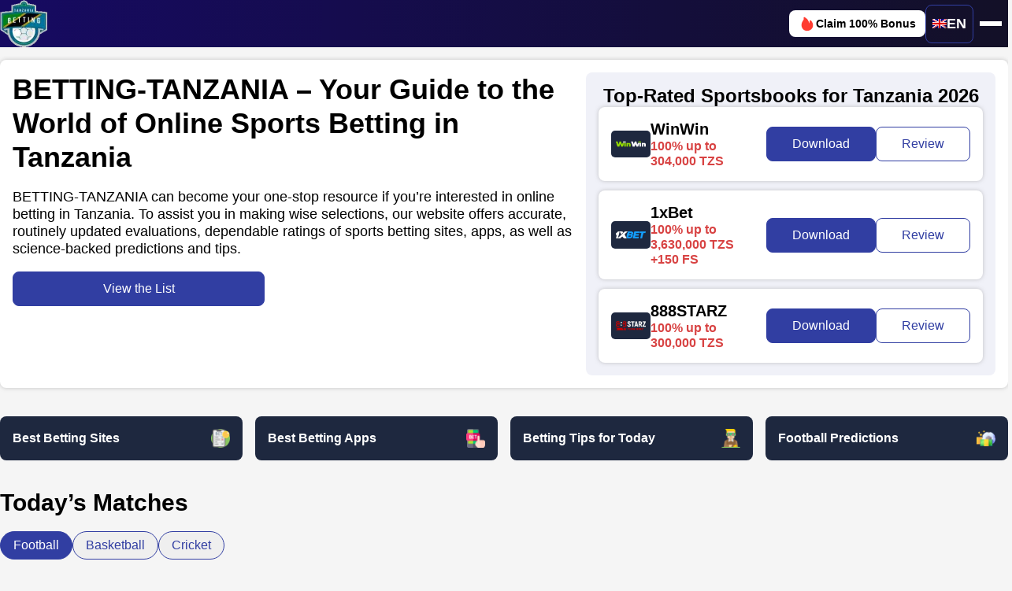

--- FILE ---
content_type: text/html; charset=UTF-8
request_url: https://betting-tanzania.ac.tz/
body_size: 16967
content:
<!DOCTYPE html>
<html lang="en">
<head>
	    <meta charset="UTF-8">
    <meta name="robots" content="index, follow, max-snippet:-1, max-image-preview:large, max-video-preview:-1">
    <meta name="viewport" content="width=device-width">
    <meta http-equiv="X-UA-Compatible" content="ie=edge">
    <title>BETTING-TANZANIA - Online Sports Betting Reviewer in Tanzania</title>
    <meta property="og:locale" content="en">
    <meta property="og:type" content="article">
    <meta property="og:title" content="BETTING-TANZANIA - Online Sports Betting Reviewer in Tanzania">
    <meta property="og:description" content="Welcome to BETTING-TANZANIA - your trusted source for the best sports betting apps and sites reviews, predictions and jackpots. We offer in-depth reviews, up-to-date news and expert advice to help you make informed bets and make the most of your winning opportunities. Follow the latest developments in the world of sports betting, get accurate predictions and don't miss your chance to win!">
    <meta name="description" content="Welcome to BETTING-TANZANIA - your trusted source for the best sports betting apps and sites reviews, predictions and jackpots. We offer in-depth reviews, up-to-date news and expert advice to help you make informed bets and make the most of your winning opportunities. Follow the latest developments in the world of sports betting, get accurate predictions and don't miss your chance to win!">
    <meta name="twitter:description" content="Welcome to BETTING-TANZANIA - your trusted source for the best sports betting apps and sites reviews, predictions and jackpots. We offer in-depth reviews, up-to-date news and expert advice to help you make informed bets and make the most of your winning opportunities. Follow the latest developments in the world of sports betting, get accurate predictions and don't miss your chance to win!">
    <meta property="og:site_name" content="Betting Tanzania">
    <meta property="og:image" content="https://betting-tanzania.ac.tz/wp-content/uploads/2025/03/tanzania-betting-logo.png">
    <meta property="og:image:secure_url" content="https://betting-tanzania.ac.tz/wp-content/uploads/2025/03/tanzania-betting-logo.png">
    <meta property="og:image:width" content="60">
    <meta property="og:image:height" content="60">
    <meta name="twitter:image" content="https://betting-tanzania.ac.tz/wp-content/uploads/2025/03/tanzania-betting-logo.png">
    <meta name="twitter:card" content="summary_large_image">

<meta name='robots' content='max-image-preview:large' />
<link rel='stylesheet' id='main-css' href='https://betting-tanzania.ac.tz/wp-content/themes/t02/build/css/main.min.css?ver=1768468753' media='all' />

<link rel="canonical" href="https://betting-tanzania.ac.tz/en/" />
<link rel="alternate" hreflang="en" href="https://betting-tanzania.ac.tz/">
<link rel="alternate" hreflang="en-TZ" href="https://betting-tanzania.ac.tz/en/">
<link rel="alternate" hreflang="sw" href="https://betting-tanzania.ac.tz/sw/">
<link rel="icon" href="https://betting-tanzania.ac.tz/wp-content/uploads/2025/03/betting-tanzania-favicon.ico" sizes="32x32" />
<link rel="icon" href="https://betting-tanzania.ac.tz/wp-content/uploads/2025/03/betting-tanzania-favicon.ico" sizes="192x192" />
<link rel="apple-touch-icon" href="https://betting-tanzania.ac.tz/wp-content/uploads/2025/03/betting-tanzania-favicon.ico" />
<meta name="msapplication-TileImage" content="https://betting-tanzania.ac.tz/wp-content/uploads/2025/03/betting-tanzania-favicon.ico" />



        <script type="application/ld+json">
          {"@context":"https:\/\/schema.org","@type":"Organization","name":"betting-tanzania","alternateName":"betting-tanzania","description":"Welcome to BETTING-TANZANIA - your trusted source for the best sports betting apps and sites reviews, predictions and jackpots. We offer in-depth reviews, up-to-date news and expert advice to help you make informed bets and make the most of your winning opportunities. Follow the latest developments in the world of sports betting, get accurate predictions and don't miss your chance to win!","url":"https:\/\/betting-tanzania.ac.tz","logo":"https:\/\/betting-tanzania.ac.tz\/wp-content\/uploads\/2025\/03\/tanzania-betting-logo.png"}        </script>
    








        <script type="application/ld+json">
            {"@context":"https:\/\/schema.org","@type":"Article","mainEntityOfPage":{"@type":"WebPage","@id":"https:\/\/betting-tanzania.ac.tz\/"},"headline":"BETTING-TANZANIA - Online Sports Betting Reviewer in Tanzania","description":"Welcome to BETTING-TANZANIA - your trusted source for the best sports betting apps and sites reviews, predictions and jackpots. We offer in-depth reviews, up-to-date news and expert advice to help you make informed bets and make the most of your winning opportunities. Follow the latest developments in the world of sports betting, get accurate predictions and don't miss your chance to win!","image":"https:\/\/betting-tanzania.ac.tz\/wp-content\/uploads\/2025\/03\/tanzania-betting-logo.png","author":{"@type":"Organization","name":"betting-tanzania","url":"https:\/\/betting-tanzania.ac.tz\/wp-content\/uploads\/2025\/03\/tanzania-betting-logo.png"},"publisher":{"@type":"Organization","name":"betting-tanzania","logo":{"@type":"ImageObject","url":"https:\/\/betting-tanzania.ac.tz\/wp-content\/uploads\/2025\/03\/tanzania-betting-logo.png"}},"dateModified":"2025-12-02T15:28:26+00:00","datePublished":"2025-02-24T08:29:34+00:00"}        </script>
	
<!-- Google Tag Manager -->
<script>(function(w,d,s,l,i){w[l]=w[l]||[];w[l].push({'gtm.start':
new Date().getTime(),event:'gtm.js'});var f=d.getElementsByTagName(s)[0],
j=d.createElement(s),dl=l!='dataLayer'?'&l='+l:'';j.async=true;j.src=
'https://www.googletagmanager.com/gtm.js?id='+i+dl;f.parentNode.insertBefore(j,f);
})(window,document,'script','dataLayer','GTM-MB74JP4');</script>
<!-- End Google Tag Manager -->
</head>
<body class="home wp-singular page-template-default page page-id-7 wp-theme-t02" itemscope itemtype="https://schema.org/WebPage">
<!-- Google Tag Manager (noscript) -->
<noscript><iframe src="https://www.googletagmanager.com/ns.html?id=GTM-MB74JP4"
height="0" width="0" style="display:none;visibility:hidden"></iframe></noscript>
<!-- End Google Tag Manager (noscript) -->

<header data-header class="bet-tanzania-header">
    <div class="bet-tanzania-header__container bet-tanzania-container">
		
                <div class="bet-tanzania-header__logo"><script type="application/ld+json">
{
    "@context": "https://schema.org",
    "@type": "ImageObject",
    "contentUrl": "https://betting-tanzania.ac.tz/wp-content/uploads/2025/03/tanzania-betting-logo.webp",
    "description": "Tanzania betting logo",
    "width": "60",
    "height": "60"
}
</script><img width="60" height="60" src="https://betting-tanzania.ac.tz/wp-content/uploads/2025/03/tanzania-betting-logo.webp" class="bet-tanzania__logo-image" alt="Tanzania betting logo" loading="eager" fetchpriority="high" decoding="async" /></div>
    
<nav class="bet-tanzania-header__main-nav menu"><ul id="main-nav" class="menu__list"><li class="menu__item menu__item--lvl-1 menu__item--dropdown"><a href="https://betting-tanzania.ac.tz/betting-sites-in-tanzania/" data-title="Betting Sites" class="menu__link menu__link--lvl-1">Betting Sites</a><div class="menu__arrow" data-menu-arrow></div>
<div class='menu__sub-menu-wrapper'><ul class="menu__sub-menu menu__sub-menu--lvl-2">
	<li class="menu__item menu__item--lvl-2"><a href="https://betting-tanzania.ac.tz/betting-sites-in-tanzania/1win/" data-title="1win" class="menu__link menu__link--lvl-2">1win</a></li>
	<li class="menu__item menu__item--lvl-2"><a href="https://betting-tanzania.ac.tz/betting-sites-in-tanzania/1xbet/" data-title="1xBet" class="menu__link menu__link--lvl-2">1xBet</a></li>
	<li class="menu__item menu__item--lvl-2"><a href="https://betting-tanzania.ac.tz/betting-sites-in-tanzania/888bet/" data-title="888bet" class="menu__link menu__link--lvl-2">888bet</a></li>
	<li class="menu__item menu__item--lvl-2"><a href="https://betting-tanzania.ac.tz/betting-sites-in-tanzania/888starz/" data-title="888STARZ" class="menu__link menu__link--lvl-2">888STARZ</a></li>
	<li class="menu__item menu__item--lvl-2"><a href="https://betting-tanzania.ac.tz/betting-sites-in-tanzania/bc-game/" data-title="BC Game" class="menu__link menu__link--lvl-2">BC Game</a></li>
	<li class="menu__item menu__item--lvl-2"><a href="https://betting-tanzania.ac.tz/betting-sites-in-tanzania/bet365/" data-title="Bet365" class="menu__link menu__link--lvl-2">Bet365</a></li>
	<li class="menu__item menu__item--lvl-2"><a href="https://betting-tanzania.ac.tz/betting-sites-in-tanzania/bet9ja/" data-title="Bet9ja" class="menu__link menu__link--lvl-2">Bet9ja</a></li>
	<li class="menu__item menu__item--lvl-2"><a href="https://betting-tanzania.ac.tz/betting-sites-in-tanzania/betin/" data-title="Betin" class="menu__link menu__link--lvl-2">Betin</a></li>
	<li class="menu__item menu__item--lvl-2"><a href="https://betting-tanzania.ac.tz/betting-sites-in-tanzania/betpawa/" data-title="BetPawa" class="menu__link menu__link--lvl-2">BetPawa</a></li>
	<li class="menu__item menu__item--lvl-2"><a href="https://betting-tanzania.ac.tz/betting-sites-in-tanzania/betsson/" data-title="Betsson" class="menu__link menu__link--lvl-2">Betsson</a></li>
	<li class="menu__item menu__item--lvl-2"><a href="https://betting-tanzania.ac.tz/betting-sites-in-tanzania/betway/" data-title="Betway" class="menu__link menu__link--lvl-2">Betway</a></li>
	<li class="menu__item menu__item--lvl-2"><a href="https://betting-tanzania.ac.tz/betting-sites-in-tanzania/betwinner/" data-title="Betwinner" class="menu__link menu__link--lvl-2">Betwinner</a></li>
	<li class="menu__item menu__item--lvl-2"><a href="https://betting-tanzania.ac.tz/betting-sites-in-tanzania/bikosports/" data-title="BikoSports" class="menu__link menu__link--lvl-2">BikoSports</a></li>
	<li class="menu__item menu__item--lvl-2"><a href="https://betting-tanzania.ac.tz/betting-sites-in-tanzania/bingwa-bet/" data-title="Bingwa Bet" class="menu__link menu__link--lvl-2">Bingwa Bet</a></li>
	<li class="menu__item menu__item--lvl-2"><a href="https://betting-tanzania.ac.tz/betting-sites-in-tanzania/bwin/" data-title="Bwin" class="menu__link menu__link--lvl-2">Bwin</a></li>
	<li class="menu__item menu__item--lvl-2"><a href="https://betting-tanzania.ac.tz/betting-sites-in-tanzania/fortunejack/" data-title="Fortunejack" class="menu__link menu__link--lvl-2">Fortunejack</a></li>
	<li class="menu__item menu__item--lvl-2"><a href="https://betting-tanzania.ac.tz/betting-sites-in-tanzania/gal-sport-betting/" data-title="Gal Sport Betting" class="menu__link menu__link--lvl-2">Gal Sport Betting</a></li>
	<li class="menu__item menu__item--lvl-2"><a href="https://betting-tanzania.ac.tz/betting-sites-in-tanzania/gwala-bet/" data-title="GwalaBet" class="menu__link menu__link--lvl-2">GwalaBet</a></li>
	<li class="menu__item menu__item--lvl-2"><a href="https://betting-tanzania.ac.tz/betting-sites-in-tanzania/helabet/" data-title="Helabet" class="menu__link menu__link--lvl-2">Helabet</a></li>
	<li class="menu__item menu__item--lvl-2"><a href="https://betting-tanzania.ac.tz/betting-sites-in-tanzania/leon-bet/" data-title="Leon Bet" class="menu__link menu__link--lvl-2">Leon Bet</a></li>
	<li class="menu__item menu__item--lvl-2"><a href="https://betting-tanzania.ac.tz/betting-sites-in-tanzania/mbet/" data-title="M-bet" class="menu__link menu__link--lvl-2">M-bet</a></li>
	<li class="menu__item menu__item--lvl-2"><a href="https://betting-tanzania.ac.tz/betting-sites-in-tanzania/mcheza/" data-title="mCHEZA" class="menu__link menu__link--lvl-2">mCHEZA</a></li>
	<li class="menu__item menu__item--lvl-2"><a href="https://betting-tanzania.ac.tz/betting-sites-in-tanzania/megapari/" data-title="Megapari" class="menu__link menu__link--lvl-2">Megapari</a></li>
	<li class="menu__item menu__item--lvl-2"><a href="https://betting-tanzania.ac.tz/betting-sites-in-tanzania/melbet/" data-title="Melbet" class="menu__link menu__link--lvl-2">Melbet</a></li>
	<li class="menu__item menu__item--lvl-2"><a href="https://betting-tanzania.ac.tz/betting-sites-in-tanzania/meridianbet/" data-title="Meridianbet" class="menu__link menu__link--lvl-2">Meridianbet</a></li>
	<li class="menu__item menu__item--lvl-2"><a href="https://betting-tanzania.ac.tz/betting-sites-in-tanzania/mkekabet/" data-title="MkekaBet" class="menu__link menu__link--lvl-2">MkekaBet</a></li>
	<li class="menu__item menu__item--lvl-2"><a href="https://betting-tanzania.ac.tz/betting-sites-in-tanzania/parimatch/" data-title="Parimatch" class="menu__link menu__link--lvl-2">Parimatch</a></li>
	<li class="menu__item menu__item--lvl-2"><a href="https://betting-tanzania.ac.tz/betting-sites-in-tanzania/paripesa/" data-title="PariPesa" class="menu__link menu__link--lvl-2">PariPesa</a></li>
	<li class="menu__item menu__item--lvl-2"><a href="https://betting-tanzania.ac.tz/betting-sites-in-tanzania/pinnacle/" data-title="Pinnacle" class="menu__link menu__link--lvl-2">Pinnacle</a></li>
	<li class="menu__item menu__item--lvl-2"><a href="https://betting-tanzania.ac.tz/betting-sites-in-tanzania/pmbet/" data-title="Pmbet" class="menu__link menu__link--lvl-2">Pmbet</a></li>
	<li class="menu__item menu__item--lvl-2"><a href="https://betting-tanzania.ac.tz/betting-sites-in-tanzania/premierbet/" data-title="Premier Bet" class="menu__link menu__link--lvl-2">Premier Bet</a></li>
	<li class="menu__item menu__item--lvl-2"><a href="https://betting-tanzania.ac.tz/betting-sites-in-tanzania/princess-bet/" data-title="Princess Bet" class="menu__link menu__link--lvl-2">Princess Bet</a></li>
	<li class="menu__item menu__item--lvl-2"><a href="https://betting-tanzania.ac.tz/betting-sites-in-tanzania/sokabet/" data-title="Sokabet" class="menu__link menu__link--lvl-2">Sokabet</a></li>
	<li class="menu__item menu__item--lvl-2"><a href="https://betting-tanzania.ac.tz/betting-sites-in-tanzania/sportpesa/" data-title="SportPesa" class="menu__link menu__link--lvl-2">SportPesa</a></li>
	<li class="menu__item menu__item--lvl-2"><a href="https://betting-tanzania.ac.tz/betting-sites-in-tanzania/sportingbet/" data-title="Sportingbet" class="menu__link menu__link--lvl-2">Sportingbet</a></li>
	<li class="menu__item menu__item--lvl-2"><a href="https://betting-tanzania.ac.tz/betting-sites-in-tanzania/sportsbet/" data-title="Sportsbet" class="menu__link menu__link--lvl-2">Sportsbet</a></li>
	<li class="menu__item menu__item--lvl-2"><a href="https://betting-tanzania.ac.tz/betting-sites-in-tanzania/sportybet/" data-title="Sportybet" class="menu__link menu__link--lvl-2">Sportybet</a></li>
	<li class="menu__item menu__item--lvl-2"><a href="https://betting-tanzania.ac.tz/betting-sites-in-tanzania/supabets/" data-title="Supabets" class="menu__link menu__link--lvl-2">Supabets</a></li>
	<li class="menu__item menu__item--lvl-2"><a href="https://betting-tanzania.ac.tz/betting-sites-in-tanzania/tbet/" data-title="TBet" class="menu__link menu__link--lvl-2">TBet</a></li>
	<li class="menu__item menu__item--lvl-2"><a href="https://betting-tanzania.ac.tz/betting-sites-in-tanzania/thronebet/" data-title="ThroneBet" class="menu__link menu__link--lvl-2">ThroneBet</a></li>
	<li class="menu__item menu__item--lvl-2"><a href="https://betting-tanzania.ac.tz/betting-sites-in-tanzania/wakabet/" data-title="Wakabet" class="menu__link menu__link--lvl-2">Wakabet</a></li>
	<li class="menu__item menu__item--lvl-2"><a href="https://betting-tanzania.ac.tz/betting-sites-in-tanzania/wasafi-bet/" data-title="WasafiBet" class="menu__link menu__link--lvl-2">WasafiBet</a></li>
	<li class="menu__item menu__item--lvl-2"><a href="https://betting-tanzania.ac.tz/betting-sites-in-tanzania/winprincess/" data-title="WinPrincess" class="menu__link menu__link--lvl-2">WinPrincess</a></li>
	<li class="menu__item menu__item--lvl-2"><a href="https://betting-tanzania.ac.tz/betting-sites-in-tanzania/winwin/" data-title="WinWin" class="menu__link menu__link--lvl-2">WinWin</a></li>
</ul></div>
</li>
<li class="menu__item menu__item--lvl-1 menu__item--dropdown"><a href="https://betting-tanzania.ac.tz/best-betting-apps/" data-title="Betting Apps" class="menu__link menu__link--lvl-1">Betting Apps</a><div class="menu__arrow" data-menu-arrow></div>
<div class='menu__sub-menu-wrapper'><ul class="menu__sub-menu menu__sub-menu--lvl-2">
	<li class="menu__item menu__item--lvl-2"><a href="https://betting-tanzania.ac.tz/betting-sites-in-tanzania/1win/app/" data-title="1win App" class="menu__link menu__link--lvl-2">1win App</a></li>
	<li class="menu__item menu__item--lvl-2"><a href="https://betting-tanzania.ac.tz/betting-sites-in-tanzania/1xbet/app/" data-title="1xBet App" class="menu__link menu__link--lvl-2">1xBet App</a></li>
	<li class="menu__item menu__item--lvl-2"><a href="https://betting-tanzania.ac.tz/betting-sites-in-tanzania/888bet/app/" data-title="888bet App" class="menu__link menu__link--lvl-2">888bet App</a></li>
	<li class="menu__item menu__item--lvl-2"><a href="https://betting-tanzania.ac.tz/betting-sites-in-tanzania/888starz/app/" data-title="888STARZ App" class="menu__link menu__link--lvl-2">888STARZ App</a></li>
	<li class="menu__item menu__item--lvl-2"><a href="https://betting-tanzania.ac.tz/betting-sites-in-tanzania/bc-game/app/" data-title="BC Game App" class="menu__link menu__link--lvl-2">BC Game App</a></li>
	<li class="menu__item menu__item--lvl-2"><a href="https://betting-tanzania.ac.tz/betting-sites-in-tanzania/bet365/app/" data-title="Bet365 App" class="menu__link menu__link--lvl-2">Bet365 App</a></li>
	<li class="menu__item menu__item--lvl-2"><a href="https://betting-tanzania.ac.tz/betting-sites-in-tanzania/betin/app/" data-title="Betin App" class="menu__link menu__link--lvl-2">Betin App</a></li>
	<li class="menu__item menu__item--lvl-2"><a href="https://betting-tanzania.ac.tz/betting-sites-in-tanzania/betpawa/app/" data-title="BetPawa App" class="menu__link menu__link--lvl-2">BetPawa App</a></li>
	<li class="menu__item menu__item--lvl-2"><a href="https://betting-tanzania.ac.tz/betting-sites-in-tanzania/betsson/app/" data-title="Betsson App" class="menu__link menu__link--lvl-2">Betsson App</a></li>
	<li class="menu__item menu__item--lvl-2"><a href="https://betting-tanzania.ac.tz/betting-sites-in-tanzania/betway/app/" data-title="Betway App" class="menu__link menu__link--lvl-2">Betway App</a></li>
	<li class="menu__item menu__item--lvl-2"><a href="https://betting-tanzania.ac.tz/betting-sites-in-tanzania/betwinner/app/" data-title="Betwinner App" class="menu__link menu__link--lvl-2">Betwinner App</a></li>
	<li class="menu__item menu__item--lvl-2"><a href="https://betting-tanzania.ac.tz/betting-sites-in-tanzania/bikosports/app/" data-title="BikoSports App" class="menu__link menu__link--lvl-2">BikoSports App</a></li>
	<li class="menu__item menu__item--lvl-2"><a href="https://betting-tanzania.ac.tz/betting-sites-in-tanzania/bingwa-bet/app/" data-title="Bingwa Bet App" class="menu__link menu__link--lvl-2">Bingwa Bet App</a></li>
	<li class="menu__item menu__item--lvl-2"><a href="https://betting-tanzania.ac.tz/betting-sites-in-tanzania/bwin/app/" data-title="Bwin App" class="menu__link menu__link--lvl-2">Bwin App</a></li>
	<li class="menu__item menu__item--lvl-2"><a href="https://betting-tanzania.ac.tz/betting-sites-in-tanzania/fortunejack/app/" data-title="Fortunejack App" class="menu__link menu__link--lvl-2">Fortunejack App</a></li>
	<li class="menu__item menu__item--lvl-2"><a href="https://betting-tanzania.ac.tz/betting-sites-in-tanzania/gal-sport-betting/app/" data-title="Gal Sport Betting App" class="menu__link menu__link--lvl-2">Gal Sport Betting App</a></li>
	<li class="menu__item menu__item--lvl-2"><a href="https://betting-tanzania.ac.tz/betting-sites-in-tanzania/gwala-bet/app/" data-title="GwalaBet App" class="menu__link menu__link--lvl-2">GwalaBet App</a></li>
	<li class="menu__item menu__item--lvl-2"><a href="https://betting-tanzania.ac.tz/betting-sites-in-tanzania/helabet/app/" data-title="Helabet App" class="menu__link menu__link--lvl-2">Helabet App</a></li>
	<li class="menu__item menu__item--lvl-2"><a href="https://betting-tanzania.ac.tz/betting-sites-in-tanzania/leon-bet/app/" data-title="Leon Bet App" class="menu__link menu__link--lvl-2">Leon Bet App</a></li>
	<li class="menu__item menu__item--lvl-2"><a href="https://betting-tanzania.ac.tz/betting-sites-in-tanzania/mbet/app/" data-title="M-bet App" class="menu__link menu__link--lvl-2">M-bet App</a></li>
	<li class="menu__item menu__item--lvl-2"><a href="https://betting-tanzania.ac.tz/betting-sites-in-tanzania/mcheza/app/" data-title="mCHEZA App" class="menu__link menu__link--lvl-2">mCHEZA App</a></li>
	<li class="menu__item menu__item--lvl-2"><a href="https://betting-tanzania.ac.tz/betting-sites-in-tanzania/megapari/app/" data-title="Megapari App" class="menu__link menu__link--lvl-2">Megapari App</a></li>
	<li class="menu__item menu__item--lvl-2"><a href="https://betting-tanzania.ac.tz/betting-sites-in-tanzania/melbet/app/" data-title="Melbet App" class="menu__link menu__link--lvl-2">Melbet App</a></li>
	<li class="menu__item menu__item--lvl-2"><a href="https://betting-tanzania.ac.tz/betting-sites-in-tanzania/meridianbet/app/" data-title="Meridianbet App" class="menu__link menu__link--lvl-2">Meridianbet App</a></li>
	<li class="menu__item menu__item--lvl-2"><a href="https://betting-tanzania.ac.tz/betting-sites-in-tanzania/mkekabet/app/" data-title="MkekaBet App" class="menu__link menu__link--lvl-2">MkekaBet App</a></li>
	<li class="menu__item menu__item--lvl-2"><a href="https://betting-tanzania.ac.tz/betting-sites-in-tanzania/parimatch/app/" data-title="Parimatch App" class="menu__link menu__link--lvl-2">Parimatch App</a></li>
	<li class="menu__item menu__item--lvl-2"><a href="https://betting-tanzania.ac.tz/betting-sites-in-tanzania/paripesa/app/" data-title="PariPesa App" class="menu__link menu__link--lvl-2">PariPesa App</a></li>
	<li class="menu__item menu__item--lvl-2"><a href="https://betting-tanzania.ac.tz/betting-sites-in-tanzania/pinnacle/app/" data-title="Pinnacle App" class="menu__link menu__link--lvl-2">Pinnacle App</a></li>
	<li class="menu__item menu__item--lvl-2"><a href="https://betting-tanzania.ac.tz/betting-sites-in-tanzania/pmbet/app/" data-title="Pmbet App" class="menu__link menu__link--lvl-2">Pmbet App</a></li>
	<li class="menu__item menu__item--lvl-2"><a href="https://betting-tanzania.ac.tz/betting-sites-in-tanzania/premierbet/app/" data-title="Premier Bet App" class="menu__link menu__link--lvl-2">Premier Bet App</a></li>
	<li class="menu__item menu__item--lvl-2"><a href="https://betting-tanzania.ac.tz/betting-sites-in-tanzania/princess-bet/app/" data-title="Princess Bet App" class="menu__link menu__link--lvl-2">Princess Bet App</a></li>
	<li class="menu__item menu__item--lvl-2"><a href="https://betting-tanzania.ac.tz/betting-sites-in-tanzania/sokabet/app/" data-title="Sokabet App" class="menu__link menu__link--lvl-2">Sokabet App</a></li>
	<li class="menu__item menu__item--lvl-2"><a href="https://betting-tanzania.ac.tz/betting-sites-in-tanzania/sportpesa/app/" data-title="SportPesa App" class="menu__link menu__link--lvl-2">SportPesa App</a></li>
	<li class="menu__item menu__item--lvl-2"><a href="https://betting-tanzania.ac.tz/betting-sites-in-tanzania/sportingbet/app/" data-title="Sportingbet App" class="menu__link menu__link--lvl-2">Sportingbet App</a></li>
	<li class="menu__item menu__item--lvl-2"><a href="https://betting-tanzania.ac.tz/betting-sites-in-tanzania/sportsbet/app/" data-title="Sportsbet App" class="menu__link menu__link--lvl-2">Sportsbet App</a></li>
	<li class="menu__item menu__item--lvl-2"><a href="https://betting-tanzania.ac.tz/betting-sites-in-tanzania/sportybet/app/" data-title="Sportybet App" class="menu__link menu__link--lvl-2">Sportybet App</a></li>
	<li class="menu__item menu__item--lvl-2"><a href="https://betting-tanzania.ac.tz/betting-sites-in-tanzania/supabets/app/" data-title="Supabets App" class="menu__link menu__link--lvl-2">Supabets App</a></li>
	<li class="menu__item menu__item--lvl-2"><a href="https://betting-tanzania.ac.tz/betting-sites-in-tanzania/tbet/app/" data-title="TBet App" class="menu__link menu__link--lvl-2">TBet App</a></li>
	<li class="menu__item menu__item--lvl-2"><a href="https://betting-tanzania.ac.tz/betting-sites-in-tanzania/thronebet/app/" data-title="ThroneBet App" class="menu__link menu__link--lvl-2">ThroneBet App</a></li>
	<li class="menu__item menu__item--lvl-2"><a href="https://betting-tanzania.ac.tz/betting-sites-in-tanzania/wakabet/app/" data-title="Wakabet App" class="menu__link menu__link--lvl-2">Wakabet App</a></li>
	<li class="menu__item menu__item--lvl-2"><a href="https://betting-tanzania.ac.tz/betting-sites-in-tanzania/wasafi-bet/app/" data-title="WasafiBet App" class="menu__link menu__link--lvl-2">WasafiBet App</a></li>
	<li class="menu__item menu__item--lvl-2"><a href="https://betting-tanzania.ac.tz/betting-sites-in-tanzania/winprincess/app/" data-title="WinPrincess App" class="menu__link menu__link--lvl-2">WinPrincess App</a></li>
	<li class="menu__item menu__item--lvl-2"><a href="https://betting-tanzania.ac.tz/betting-sites-in-tanzania/winwin/app/" data-title="WinWin App" class="menu__link menu__link--lvl-2">WinWin App</a></li>
</ul></div>
</li>
<li class="menu__item menu__item--lvl-1 menu__item--dropdown"><a href="https://betting-tanzania.ac.tz/aviator-betting-sites/" data-title="Aviator Sites" class="menu__link menu__link--lvl-1">Aviator Sites</a><div class="menu__arrow" data-menu-arrow></div>
<div class='menu__sub-menu-wrapper'><ul class="menu__sub-menu menu__sub-menu--lvl-2">
	<li class="menu__item menu__item--lvl-2"><a href="https://betting-tanzania.ac.tz/betting-sites-in-tanzania/1win/aviator/" data-title="1win Aviator" class="menu__link menu__link--lvl-2">1win Aviator</a></li>
	<li class="menu__item menu__item--lvl-2"><a href="https://betting-tanzania.ac.tz/betting-sites-in-tanzania/1xbet/aviator/" data-title="1xBet Aviator" class="menu__link menu__link--lvl-2">1xBet Aviator</a></li>
	<li class="menu__item menu__item--lvl-2"><a href="https://betting-tanzania.ac.tz/betting-sites-in-tanzania/888bet/aviator/" data-title="888bet Aviator" class="menu__link menu__link--lvl-2">888bet Aviator</a></li>
	<li class="menu__item menu__item--lvl-2"><a href="https://betting-tanzania.ac.tz/betting-sites-in-tanzania/888starz/aviator/" data-title="888STARZ Aviator" class="menu__link menu__link--lvl-2">888STARZ Aviator</a></li>
	<li class="menu__item menu__item--lvl-2"><a href="https://betting-tanzania.ac.tz/betting-sites-in-tanzania/bet365/aviator/" data-title="Bet365 Aviator" class="menu__link menu__link--lvl-2">Bet365 Aviator</a></li>
	<li class="menu__item menu__item--lvl-2"><a href="https://betting-tanzania.ac.tz/betting-sites-in-tanzania/betin/aviator/" data-title="Betin Aviator" class="menu__link menu__link--lvl-2">Betin Aviator</a></li>
	<li class="menu__item menu__item--lvl-2"><a href="https://betting-tanzania.ac.tz/betting-sites-in-tanzania/betpawa/aviator/" data-title="BetPawa Aviator" class="menu__link menu__link--lvl-2">BetPawa Aviator</a></li>
	<li class="menu__item menu__item--lvl-2"><a href="https://betting-tanzania.ac.tz/betting-sites-in-tanzania/betway/aviator/" data-title="Betway Aviator" class="menu__link menu__link--lvl-2">Betway Aviator</a></li>
	<li class="menu__item menu__item--lvl-2"><a href="https://betting-tanzania.ac.tz/betting-sites-in-tanzania/betwinner/aviator/" data-title="Betwinner Aviator" class="menu__link menu__link--lvl-2">Betwinner Aviator</a></li>
	<li class="menu__item menu__item--lvl-2"><a href="https://betting-tanzania.ac.tz/betting-sites-in-tanzania/bwin/aviator/" data-title="Bwin Aviator" class="menu__link menu__link--lvl-2">Bwin Aviator</a></li>
	<li class="menu__item menu__item--lvl-2"><a href="https://betting-tanzania.ac.tz/betting-sites-in-tanzania/gal-sport-betting/aviator/" data-title="Gal Sport Betting Aviator" class="menu__link menu__link--lvl-2">Gal Sport Betting Aviator</a></li>
	<li class="menu__item menu__item--lvl-2"><a href="https://betting-tanzania.ac.tz/betting-sites-in-tanzania/helabet/aviator/" data-title="Helabet Aviator" class="menu__link menu__link--lvl-2">Helabet Aviator</a></li>
	<li class="menu__item menu__item--lvl-2"><a href="https://betting-tanzania.ac.tz/betting-sites-in-tanzania/leon-bet/aviator/" data-title="Leon Bet Aviator" class="menu__link menu__link--lvl-2">Leon Bet Aviator</a></li>
	<li class="menu__item menu__item--lvl-2"><a href="https://betting-tanzania.ac.tz/betting-sites-in-tanzania/mbet/aviator/" data-title="M-bet Aviator" class="menu__link menu__link--lvl-2">M-bet Aviator</a></li>
	<li class="menu__item menu__item--lvl-2"><a href="https://betting-tanzania.ac.tz/betting-sites-in-tanzania/megapari/aviator/" data-title="Megapari Aviator" class="menu__link menu__link--lvl-2">Megapari Aviator</a></li>
	<li class="menu__item menu__item--lvl-2"><a href="https://betting-tanzania.ac.tz/betting-sites-in-tanzania/melbet/aviator/" data-title="Melbet Aviator" class="menu__link menu__link--lvl-2">Melbet Aviator</a></li>
	<li class="menu__item menu__item--lvl-2"><a href="https://betting-tanzania.ac.tz/betting-sites-in-tanzania/meridianbet/aviator/" data-title="Meridianbet Aviator" class="menu__link menu__link--lvl-2">Meridianbet Aviator</a></li>
	<li class="menu__item menu__item--lvl-2"><a href="https://betting-tanzania.ac.tz/betting-sites-in-tanzania/parimatch/aviator/" data-title="Parimatch Aviator" class="menu__link menu__link--lvl-2">Parimatch Aviator</a></li>
	<li class="menu__item menu__item--lvl-2"><a href="https://betting-tanzania.ac.tz/betting-sites-in-tanzania/paripesa/aviator/" data-title="PariPesa Aviator" class="menu__link menu__link--lvl-2">PariPesa Aviator</a></li>
	<li class="menu__item menu__item--lvl-2"><a href="https://betting-tanzania.ac.tz/betting-sites-in-tanzania/pinnacle/aviator/" data-title="Pinnacle Aviator" class="menu__link menu__link--lvl-2">Pinnacle Aviator</a></li>
	<li class="menu__item menu__item--lvl-2"><a href="https://betting-tanzania.ac.tz/betting-sites-in-tanzania/pmbet/aviator/" data-title="Pmbet Aviator" class="menu__link menu__link--lvl-2">Pmbet Aviator</a></li>
	<li class="menu__item menu__item--lvl-2"><a href="https://betting-tanzania.ac.tz/betting-sites-in-tanzania/premierbet/aviator/" data-title="Premier Bet Aviator" class="menu__link menu__link--lvl-2">Premier Bet Aviator</a></li>
	<li class="menu__item menu__item--lvl-2"><a href="https://betting-tanzania.ac.tz/betting-sites-in-tanzania/sportingbet/aviator/" data-title="Sportingbet Aviator" class="menu__link menu__link--lvl-2">Sportingbet Aviator</a></li>
	<li class="menu__item menu__item--lvl-2"><a href="https://betting-tanzania.ac.tz/betting-sites-in-tanzania/sportpesa/aviator/" data-title="SportPesa Aviator" class="menu__link menu__link--lvl-2">SportPesa Aviator</a></li>
	<li class="menu__item menu__item--lvl-2"><a href="https://betting-tanzania.ac.tz/betting-sites-in-tanzania/sportsbet/aviator/" data-title="Sportsbet Aviator" class="menu__link menu__link--lvl-2">Sportsbet Aviator</a></li>
	<li class="menu__item menu__item--lvl-2"><a href="https://betting-tanzania.ac.tz/betting-sites-in-tanzania/sportybet/aviator/" data-title="Sportybet Aviator" class="menu__link menu__link--lvl-2">Sportybet Aviator</a></li>
	<li class="menu__item menu__item--lvl-2"><a href="https://betting-tanzania.ac.tz/betting-sites-in-tanzania/wasafi-bet/aviator/" data-title="WasafiBet Aviator" class="menu__link menu__link--lvl-2">WasafiBet Aviator</a></li>
	<li class="menu__item menu__item--lvl-2"><a href="https://betting-tanzania.ac.tz/betting-sites-in-tanzania/winprincess/aviator/" data-title="WinPrincess Aviator" class="menu__link menu__link--lvl-2">WinPrincess Aviator</a></li>
	<li class="menu__item menu__item--lvl-2"><a href="https://betting-tanzania.ac.tz/betting-sites-in-tanzania/winwin/aviator/" data-title="WinWin Aviator" class="menu__link menu__link--lvl-2">WinWin Aviator</a></li>
</ul></div>
</li>
<li class="menu__item menu__item--lvl-1 menu__item--dropdown"><div data-title="Registration" class="menu__link menu__link--lvl-1">Registration</div><div class="menu__arrow" data-menu-arrow></div>
<div class='menu__sub-menu-wrapper'><ul class="menu__sub-menu menu__sub-menu--lvl-2">
	<li class="menu__item menu__item--lvl-2"><a href="https://betting-tanzania.ac.tz/betting-sites-in-tanzania/1win/registration/" data-title="1win Registration" class="menu__link menu__link--lvl-2">1win Registration</a></li>
	<li class="menu__item menu__item--lvl-2"><a href="https://betting-tanzania.ac.tz/betting-sites-in-tanzania/1xbet/registration/" data-title="1xBet Registration" class="menu__link menu__link--lvl-2">1xBet Registration</a></li>
	<li class="menu__item menu__item--lvl-2"><a href="https://betting-tanzania.ac.tz/betting-sites-in-tanzania/888bet/registration/" data-title="888Bet Registration" class="menu__link menu__link--lvl-2">888Bet Registration</a></li>
	<li class="menu__item menu__item--lvl-2"><a href="https://betting-tanzania.ac.tz/betting-sites-in-tanzania/888starz/registration/" data-title="888STARZ Registration" class="menu__link menu__link--lvl-2">888STARZ Registration</a></li>
	<li class="menu__item menu__item--lvl-2"><a href="https://betting-tanzania.ac.tz/betting-sites-in-tanzania/bc-game/registration/" data-title="BC Game Registration" class="menu__link menu__link--lvl-2">BC Game Registration</a></li>
	<li class="menu__item menu__item--lvl-2"><a href="https://betting-tanzania.ac.tz/betting-sites-in-tanzania/bet365/registration/" data-title="Bet365 Registration" class="menu__link menu__link--lvl-2">Bet365 Registration</a></li>
	<li class="menu__item menu__item--lvl-2"><a href="https://betting-tanzania.ac.tz/betting-sites-in-tanzania/betin/registration/" data-title="Betin Registration" class="menu__link menu__link--lvl-2">Betin Registration</a></li>
	<li class="menu__item menu__item--lvl-2"><a href="https://betting-tanzania.ac.tz/betting-sites-in-tanzania/betpawa/registration/" data-title="BetPawa Registration" class="menu__link menu__link--lvl-2">BetPawa Registration</a></li>
	<li class="menu__item menu__item--lvl-2"><a href="https://betting-tanzania.ac.tz/betting-sites-in-tanzania/betsson/registration/" data-title="Betsson Registration" class="menu__link menu__link--lvl-2">Betsson Registration</a></li>
	<li class="menu__item menu__item--lvl-2"><a href="https://betting-tanzania.ac.tz/betting-sites-in-tanzania/betway/registration/" data-title="Betway Registration" class="menu__link menu__link--lvl-2">Betway Registration</a></li>
	<li class="menu__item menu__item--lvl-2"><a href="https://betting-tanzania.ac.tz/betting-sites-in-tanzania/betwinner/registration/" data-title="Betwinner Registration" class="menu__link menu__link--lvl-2">Betwinner Registration</a></li>
	<li class="menu__item menu__item--lvl-2"><a href="https://betting-tanzania.ac.tz/betting-sites-in-tanzania/bikosports/registration/" data-title="BikoSports Registration" class="menu__link menu__link--lvl-2">BikoSports Registration</a></li>
	<li class="menu__item menu__item--lvl-2"><a href="https://betting-tanzania.ac.tz/betting-sites-in-tanzania/bingwa-bet/registration/" data-title="Bingwa Bet Registration" class="menu__link menu__link--lvl-2">Bingwa Bet Registration</a></li>
	<li class="menu__item menu__item--lvl-2"><a href="https://betting-tanzania.ac.tz/betting-sites-in-tanzania/bwin/registration/" data-title="Bwin Registration" class="menu__link menu__link--lvl-2">Bwin Registration</a></li>
	<li class="menu__item menu__item--lvl-2"><a href="https://betting-tanzania.ac.tz/betting-sites-in-tanzania/fortunejack/registration/" data-title="Fortunejack Registration" class="menu__link menu__link--lvl-2">Fortunejack Registration</a></li>
	<li class="menu__item menu__item--lvl-2"><a href="https://betting-tanzania.ac.tz/betting-sites-in-tanzania/gal-sport-betting/registration/" data-title="Gal Sport Betting Registration" class="menu__link menu__link--lvl-2">Gal Sport Betting Registration</a></li>
	<li class="menu__item menu__item--lvl-2"><a href="https://betting-tanzania.ac.tz/betting-sites-in-tanzania/gwala-bet/registration/" data-title="GwalaBet Registration" class="menu__link menu__link--lvl-2">GwalaBet Registration</a></li>
	<li class="menu__item menu__item--lvl-2"><a href="https://betting-tanzania.ac.tz/betting-sites-in-tanzania/helabet/registration/" data-title="Helabet Registration" class="menu__link menu__link--lvl-2">Helabet Registration</a></li>
	<li class="menu__item menu__item--lvl-2"><a href="https://betting-tanzania.ac.tz/betting-sites-in-tanzania/leon-bet/registration/" data-title="Leon Bet Registration" class="menu__link menu__link--lvl-2">Leon Bet Registration</a></li>
	<li class="menu__item menu__item--lvl-2"><a href="https://betting-tanzania.ac.tz/betting-sites-in-tanzania/mbet/registration/" data-title="M-bet Registration" class="menu__link menu__link--lvl-2">M-bet Registration</a></li>
	<li class="menu__item menu__item--lvl-2"><a href="https://betting-tanzania.ac.tz/betting-sites-in-tanzania/mcheza/registration/" data-title="mCHEZA Registration" class="menu__link menu__link--lvl-2">mCHEZA Registration</a></li>
	<li class="menu__item menu__item--lvl-2"><a href="https://betting-tanzania.ac.tz/betting-sites-in-tanzania/megapari/registration/" data-title="Megapari Registration" class="menu__link menu__link--lvl-2">Megapari Registration</a></li>
	<li class="menu__item menu__item--lvl-2"><a href="https://betting-tanzania.ac.tz/betting-sites-in-tanzania/melbet/registration/" data-title="Melbet Registration" class="menu__link menu__link--lvl-2">Melbet Registration</a></li>
	<li class="menu__item menu__item--lvl-2"><a href="https://betting-tanzania.ac.tz/betting-sites-in-tanzania/meridianbet/registration/" data-title="Meridianbet Registration" class="menu__link menu__link--lvl-2">Meridianbet Registration</a></li>
	<li class="menu__item menu__item--lvl-2"><a href="https://betting-tanzania.ac.tz/betting-sites-in-tanzania/mkekabet/registration/" data-title="Mkekabet Registration" class="menu__link menu__link--lvl-2">Mkekabet Registration</a></li>
	<li class="menu__item menu__item--lvl-2"><a href="https://betting-tanzania.ac.tz/betting-sites-in-tanzania/parimatch/registration/" data-title="Parimatch Registration" class="menu__link menu__link--lvl-2">Parimatch Registration</a></li>
	<li class="menu__item menu__item--lvl-2"><a href="https://betting-tanzania.ac.tz/betting-sites-in-tanzania/paripesa/registration/" data-title="PariPesa Registration" class="menu__link menu__link--lvl-2">PariPesa Registration</a></li>
	<li class="menu__item menu__item--lvl-2"><a href="https://betting-tanzania.ac.tz/betting-sites-in-tanzania/pinnacle/registration/" data-title="Pinnacle Registration" class="menu__link menu__link--lvl-2">Pinnacle Registration</a></li>
	<li class="menu__item menu__item--lvl-2"><a href="https://betting-tanzania.ac.tz/betting-sites-in-tanzania/pmbet/registration/" data-title="Pmbet Registration" class="menu__link menu__link--lvl-2">Pmbet Registration</a></li>
	<li class="menu__item menu__item--lvl-2"><a href="https://betting-tanzania.ac.tz/betting-sites-in-tanzania/premierbet/registration/" data-title="Premier Bet Registration" class="menu__link menu__link--lvl-2">Premier Bet Registration</a></li>
	<li class="menu__item menu__item--lvl-2"><a href="https://betting-tanzania.ac.tz/betting-sites-in-tanzania/princess-bet/registration/" data-title="Princess Bet Registration" class="menu__link menu__link--lvl-2">Princess Bet Registration</a></li>
	<li class="menu__item menu__item--lvl-2"><a href="https://betting-tanzania.ac.tz/betting-sites-in-tanzania/sokabet/registration/" data-title="Sokabet Registration" class="menu__link menu__link--lvl-2">Sokabet Registration</a></li>
	<li class="menu__item menu__item--lvl-2"><a href="https://betting-tanzania.ac.tz/betting-sites-in-tanzania/sportpesa/registration/" data-title="SportPesa Registration" class="menu__link menu__link--lvl-2">SportPesa Registration</a></li>
	<li class="menu__item menu__item--lvl-2"><a href="https://betting-tanzania.ac.tz/betting-sites-in-tanzania/sportingbet/registration/" data-title="Sportingbet Registration" class="menu__link menu__link--lvl-2">Sportingbet Registration</a></li>
	<li class="menu__item menu__item--lvl-2"><a href="https://betting-tanzania.ac.tz/betting-sites-in-tanzania/sportsbet/registration/" data-title="Sportsbet Registration" class="menu__link menu__link--lvl-2">Sportsbet Registration</a></li>
	<li class="menu__item menu__item--lvl-2"><a href="https://betting-tanzania.ac.tz/betting-sites-in-tanzania/sportybet/registration/" data-title="Sportybet Registration" class="menu__link menu__link--lvl-2">Sportybet Registration</a></li>
	<li class="menu__item menu__item--lvl-2"><a href="https://betting-tanzania.ac.tz/betting-sites-in-tanzania/supabets/registration/" data-title="Supabets Registration" class="menu__link menu__link--lvl-2">Supabets Registration</a></li>
	<li class="menu__item menu__item--lvl-2"><a href="https://betting-tanzania.ac.tz/betting-sites-in-tanzania/tbet/registration/" data-title="Tbet Registration" class="menu__link menu__link--lvl-2">Tbet Registration</a></li>
	<li class="menu__item menu__item--lvl-2"><a href="https://betting-tanzania.ac.tz/betting-sites-in-tanzania/thronebet/registration/" data-title="ThroneBet Registration" class="menu__link menu__link--lvl-2">ThroneBet Registration</a></li>
	<li class="menu__item menu__item--lvl-2"><a href="https://betting-tanzania.ac.tz/betting-sites-in-tanzania/wakabet/registration/" data-title="Wakabet Registration" class="menu__link menu__link--lvl-2">Wakabet Registration</a></li>
	<li class="menu__item menu__item--lvl-2"><a href="https://betting-tanzania.ac.tz/betting-sites-in-tanzania/wasafi-bet/registration/" data-title="WasafiBet Registration" class="menu__link menu__link--lvl-2">WasafiBet Registration</a></li>
	<li class="menu__item menu__item--lvl-2"><a href="https://betting-tanzania.ac.tz/betting-sites-in-tanzania/winprincess/registration/" data-title="WinPrincess Registration" class="menu__link menu__link--lvl-2">WinPrincess Registration</a></li>
	<li class="menu__item menu__item--lvl-2"><a href="https://betting-tanzania.ac.tz/betting-sites-in-tanzania/winwin/registration/" data-title="WinWin Registration" class="menu__link menu__link--lvl-2">WinWin Registration</a></li>
</ul></div>
</li>
<li class="menu__item menu__item--lvl-1 menu__item--dropdown"><a href="https://betting-tanzania.ac.tz/predictions/" data-title="Predictions" class="menu__link menu__link--lvl-1">Predictions</a><div class="menu__arrow" data-menu-arrow></div>
<div class='menu__sub-menu-wrapper'><ul class="menu__sub-menu menu__sub-menu--lvl-2">
	<li class="menu__item menu__item--lvl-2"><a href="https://betting-tanzania.ac.tz/predictions/betting-tips-1x2/" data-title="🎯 Betting Tips 1×2" class="menu__link menu__link--lvl-2">🎯 Betting Tips 1×2</a></li>
	<li class="menu__item menu__item--lvl-2"><a href="https://betting-tanzania.ac.tz/predictions/football-prediction/" data-title="⚽️ Football Predictions" class="menu__link menu__link--lvl-2">⚽️ Football Predictions</a></li>
	<li class="menu__item menu__item--lvl-2"><a href="https://betting-tanzania.ac.tz/predictions/tennis-prediction/" data-title="🎾 Tennis Predictions" class="menu__link menu__link--lvl-2">🎾 Tennis Predictions</a></li>
	<li class="menu__item menu__item--lvl-2"><a href="https://betting-tanzania.ac.tz/predictions/basketball-prediction/" data-title="🏀 Basketball Predictions" class="menu__link menu__link--lvl-2">🏀 Basketball Predictions</a></li>
</ul></div>
</li>
<li class="menu__item menu__item--lvl-1 menu__item--dropdown"><a href="https://betting-tanzania.ac.tz/betting-sites-with-jackpots/" data-title="Jackpots" class="menu__link menu__link--lvl-1">Jackpots</a><div class="menu__arrow" data-menu-arrow></div>
<div class='menu__sub-menu-wrapper'><ul class="menu__sub-menu menu__sub-menu--lvl-2">
	<li class="menu__item menu__item--lvl-2"><a href="https://betting-tanzania.ac.tz/betting-sites-in-tanzania/1xbet/jackpot/" data-title="1xBet Jackpot" class="menu__link menu__link--lvl-2">1xBet Jackpot</a></li>
	<li class="menu__item menu__item--lvl-2"><a href="https://betting-tanzania.ac.tz/betting-sites-in-tanzania/betpawa/jackpot/" data-title="BetPawa Jackpot" class="menu__link menu__link--lvl-2">BetPawa Jackpot</a></li>
	<li class="menu__item menu__item--lvl-2"><a href="https://betting-tanzania.ac.tz/betting-sites-in-tanzania/bikosports/jackpot/" data-title="BikoSports Jackpot" class="menu__link menu__link--lvl-2">BikoSports Jackpot</a></li>
	<li class="menu__item menu__item--lvl-2"><a href="https://betting-tanzania.ac.tz/betting-sites-in-tanzania/gal-sport-betting/jackpot/" data-title="Gal Sport Betting Jackpot" class="menu__link menu__link--lvl-2">Gal Sport Betting Jackpot</a></li>
	<li class="menu__item menu__item--lvl-2"><a href="https://betting-tanzania.ac.tz/betting-sites-in-tanzania/mbet/jackpot/" data-title="M-bet Jackpot" class="menu__link menu__link--lvl-2">M-bet Jackpot</a></li>
	<li class="menu__item menu__item--lvl-2"><a href="https://betting-tanzania.ac.tz/betting-sites-in-tanzania/parimatch/jackpot/" data-title="Parimatch Jackpot" class="menu__link menu__link--lvl-2">Parimatch Jackpot</a></li>
	<li class="menu__item menu__item--lvl-2"><a href="https://betting-tanzania.ac.tz/betting-sites-in-tanzania/premierbet/jackpot/" data-title="Premier Bet Jackpot" class="menu__link menu__link--lvl-2">Premier Bet Jackpot</a></li>
	<li class="menu__item menu__item--lvl-2"><a href="https://betting-tanzania.ac.tz/betting-sites-in-tanzania/sportpesa/jackpot/" data-title="SportPesa Jackpot" class="menu__link menu__link--lvl-2">SportPesa Jackpot</a></li>
</ul></div>
</li>
<li class="menu__item menu__item--lvl-1"><a href="https://betting-tanzania.ac.tz/betting-faq/" data-title="Betting FAQs" class="menu__link menu__link--lvl-1">Betting FAQs</a></li>
</ul></nav><div class='bet-tanzania-header__burger' data-burger><span></span><span></span><span></span></div>

		            <span class="header__popup" aria-hidden="true">
                <svg xmlns="http://www.w3.org/2000/svg" width="22" height="22" viewBox="0 0 22 22" fill="none">
                    <path d="M7.88061 2.93341C7.7261 2.81765 7.53899 2.75364 7.34595 2.75049C7.15292 2.74734 6.96382 2.80522 6.80561 2.91587C6.64741 3.02652 6.52818 3.18429 6.46493 3.3667C6.40167 3.5491 6.39762 3.74682 6.45336 3.93166C6.61359 4.46625 6.6316 5.03339 6.50561 5.57707C6.38004 6.11754 6.11448 6.61546 5.73561 7.02082C5.71035 7.04809 5.68678 7.07686 5.66502 7.10699C5.11869 7.85591 2.03502 12.2403 4.80244 16.9722L4.82994 17.0171C5.50219 18.0281 6.42293 18.8494 7.50386 19.4022C8.57175 19.949 9.76276 20.2108 10.9615 20.1622C12.2362 20.1845 13.4949 19.8766 14.6154 19.2684C15.7553 18.6485 16.7153 17.744 17.402 16.6431C18.5946 14.6264 18.4874 12.4667 17.941 10.7388C17.4066 9.04482 16.401 7.60932 15.5513 6.97866C15.4178 6.8798 15.2599 6.81908 15.0946 6.80299C14.9292 6.7869 14.7626 6.81604 14.6125 6.88731C14.4625 6.95858 14.3346 7.06928 14.2426 7.2076C14.1506 7.34591 14.0979 7.50663 14.0901 7.67257C14.0287 8.98432 13.7574 10.011 13.3623 10.8177C13.1588 8.61124 12.3292 6.97132 11.3236 5.75399C10.2722 4.47982 8.97327 3.64566 8.27752 3.19832C8.14302 3.11445 8.01097 3.02672 7.88152 2.93524L7.88061 2.93341Z"
                          fill="#FF3B30"/>
                </svg>
                Claim 100% Bonus            </span>
				            <nav class="header__lang js-lang">
                <img src="https://betting-tanzania.ac.tz/wp-content/plugins/sitepress-multilingual-cms/res/flags/en.png" width="18" height="12" alt="en">en<ul class='header__lang-list'><li class="header__lang-item current"><a class="header__lang-link" href="https://betting-tanzania.ac.tz/"><img src="https://betting-tanzania.ac.tz/wp-content/plugins/sitepress-multilingual-cms/res/flags/en.png" width="18" height="12" alt="en" loading="lazy" decoding="async"><span>en</span></a></li><li class="header__lang-item"><a class="header__lang-link" href="https://betting-tanzania.ac.tz/sw/"><img src="https://betting-tanzania.ac.tz/wp-content/uploads/flags/flagsw.webp" width="18" height="12" alt="sw" loading="lazy" decoding="async"><span>sw</span></a></li></ul>            </nav>
            		    </div>
</header>

<svg xmlns="http://www.w3.org/2000/svg" xmlns:xlink="http://www.w3.org/1999/xlink" width="0" height="0" display="none">

    <symbol id="icon-windows" width="19" height="19" viewBox="0 0 19 19" fill="none">
        <path d="M8.72757 9.01672C8.72593 8.9791 8.72593 8.94149 8.72593 8.90387C8.72593 6.64201 8.72593 4.38016 8.72757 2.1183C8.72757 2.05779 8.71939 1.99727 8.73984 1.93022C9.32534 1.82473 18.3294 0.500818 18.4676 0.5C18.4709 0.53598 18.4758 0.572778 18.4774 0.609577C18.4946 2.33663 18.4856 8.90632 18.4611 9.06251C18.4374 9.06496 18.4104 9.07069 18.3826 9.07151L17.8887 9.07314L8.92137 9.10912C8.86168 9.10912 8.80198 9.11566 8.73411 9.10013C8.73248 9.07069 8.72839 9.04289 8.72757 9.01672ZM18.457 10.0078C18.4096 9.9841 18.3589 9.9931 18.3073 9.9931C17.654 9.98819 17.0022 9.98246 16.3497 9.98001L11.1546 9.9612C10.399 9.95957 9.64425 9.95303 8.88866 9.94975C8.83797 9.94975 8.78563 9.93831 8.73493 9.96447C8.71612 10.0184 8.72266 10.0765 8.72266 10.1305C8.72103 12.4111 8.72103 14.6918 8.72103 16.9725C8.72103 16.9995 8.72021 17.0281 8.72266 17.0575C8.7243 17.0829 8.73166 17.1098 8.73656 17.1434L18.4202 18.4992C18.4333 18.5008 18.4464 18.4943 18.4635 18.491C18.4668 18.4722 18.4725 18.4542 18.4725 18.4362C18.4725 15.6355 18.4709 12.8339 18.4693 10.0332C18.4725 10.0266 18.4635 10.0184 18.457 10.0078ZM7.81252 9.94812L0.578833 9.91868C0.565749 9.91868 0.553483 9.92522 0.533858 9.93176C0.52839 9.9538 0.524564 9.97622 0.522409 9.99882C0.506872 10.3807 0.517503 15.8587 0.537128 15.9945L7.79535 17.0117C7.81252 17.015 7.83133 17.0101 7.8485 17.0084C7.85505 16.9913 7.86241 16.9798 7.86241 16.9659C7.86404 14.6444 7.86404 12.322 7.86404 9.99964C7.86404 9.98573 7.85586 9.97429 7.85259 9.95793C7.83787 9.95466 7.82561 9.94812 7.81252 9.94812ZM7.82561 2.06515C5.4509 2.4135 3.07538 2.76349 0.701493 3.11348C0.646705 3.12084 0.591917 3.13393 0.532222 3.14538C0.530587 3.18708 0.524045 3.22306 0.524045 3.25986C0.506054 4.66228 0.51505 8.98973 0.541217 9.14674L0.699858 9.14919L7.4977 9.12057C7.58683 9.12057 7.6776 9.12057 7.76509 9.11812C7.79535 9.1173 7.82643 9.10749 7.86404 9.10094V2.12729C7.86404 2.1093 7.8575 2.09131 7.85423 2.07578C7.84278 2.07087 7.83297 2.06351 7.82561 2.06515Z"
              fill="currentcolor"/>
    </symbol>

    <symbol id="icon-android" width="19" height="19" viewBox="0 0 19 19" fill="none">
        <path d="M2.99885 6.33048C2.68871 6.33048 2.42557 6.43863 2.20926 6.65494C1.99295 6.87124 1.88477 7.13081 1.88477 7.43375V12.0852C1.88477 12.3957 1.99292 12.6586 2.20926 12.8749C2.42557 13.0913 2.68871 13.1994 2.99885 13.1994C3.30876 13.1994 3.5703 13.0913 3.78326 12.8749C3.99579 12.6586 4.10235 12.3957 4.10235 12.0852V7.43375C4.10235 7.13077 3.9942 6.87124 3.77786 6.65494C3.56152 6.43863 3.30179 6.33048 2.99885 6.33048ZM11.9557 2.15491L12.7237 0.738073C12.7741 0.644273 12.7562 0.572345 12.6698 0.521767C12.5759 0.478154 12.5038 0.500253 12.4535 0.586502L11.6747 2.01466C10.9894 1.71168 10.2646 1.55992 9.50032 1.55992C8.73586 1.55992 8.011 1.71171 7.32599 2.01466L6.54717 0.586502C6.49656 0.500253 6.42447 0.478349 6.33087 0.521767C6.24423 0.572572 6.22629 0.644273 6.27691 0.738073L7.04498 2.15491C6.26616 2.55208 5.64589 3.10521 5.18437 3.81551C4.72286 4.52621 4.492 5.30284 4.492 6.14678H14.4978C14.4978 5.30304 14.2669 4.52637 13.8054 3.81551C13.3438 3.10521 12.7271 2.55208 11.9557 2.15491ZM7.51522 4.21571C7.43216 4.29897 7.33295 4.3404 7.21764 4.3404C7.1021 4.3404 7.00491 4.29897 6.92563 4.21571C6.84635 4.13285 6.8067 4.03403 6.8067 3.91833C6.8067 3.80302 6.84635 3.70401 6.92563 3.62095C7.00491 3.53808 7.10233 3.49665 7.21764 3.49665C7.33295 3.49665 7.43216 3.53808 7.51522 3.62095C7.59808 3.7042 7.63971 3.80302 7.63971 3.91833C7.63948 4.03384 7.59789 4.13285 7.51522 4.21571ZM12.0746 4.21571C11.9951 4.29897 11.8977 4.3404 11.7826 4.3404C11.667 4.3404 11.5679 4.29897 11.485 4.21571C11.4019 4.13285 11.3605 4.03403 11.3605 3.91833C11.3605 3.80302 11.4019 3.70401 11.485 3.62095C11.5679 3.53808 11.667 3.49665 11.7826 3.49665C11.8979 3.49665 11.9951 3.53808 12.0746 3.62095C12.1539 3.7042 12.1935 3.80302 12.1935 3.91833C12.1935 4.03384 12.1539 4.13285 12.0746 4.21571ZM4.53496 13.7402C4.53496 14.0722 4.65028 14.3533 4.88094 14.584C5.11179 14.8146 5.39287 14.93 5.72468 14.93H6.52521L6.53617 17.3857C6.53617 17.6959 6.64433 17.9592 6.86063 18.1755C7.07694 18.3919 7.3367 18.5 7.63945 18.5C7.94939 18.5 8.2127 18.3919 8.42904 18.1755C8.64538 17.9592 8.75353 17.6959 8.75353 17.3857V14.9302H10.2463V17.3857C10.2463 17.6959 10.3544 17.9592 10.5707 18.1755C10.7871 18.3919 11.0501 18.5 11.3603 18.5C11.6703 18.5 11.9336 18.3919 12.1499 18.1755C12.3662 17.9592 12.4744 17.6959 12.4744 17.3857V14.9302H13.2857C13.6101 14.9302 13.8876 14.8148 14.1187 14.5842C14.3493 14.3535 14.4647 14.0724 14.4647 13.7404V6.53582H4.53496V13.7402ZM16.0014 6.33048C15.6984 6.33048 15.4389 6.43704 15.2225 6.64957C15.0062 6.86249 14.8981 7.12404 14.8981 7.43375V12.0852C14.8981 12.3957 15.0062 12.6586 15.2225 12.8749C15.4389 13.0913 15.6986 13.1994 16.0014 13.1994C16.3113 13.1994 16.5746 13.0913 16.791 12.8749C17.0073 12.6586 17.1154 12.3957 17.1154 12.0852V7.43375C17.1154 7.124 17.0073 6.86249 16.791 6.64957C16.5746 6.43704 16.3113 6.33048 16.0014 6.33048Z"
              fill="currentcolor"/>
    </symbol>

    <symbol id="icon-ios" width="19" height="19" viewBox="0 0 19 19" fill="none">
        <path d="M15.0662 11.6898C14.8459 11.1838 14.722 10.615 14.722 10.0161C14.722 9.76208 14.7445 9.51738 14.7871 9.28146C14.9686 8.26108 15.5242 7.4182 16.2902 6.87182C16.4277 6.77497 16.5716 6.68738 16.7207 6.60965C15.6869 4.97853 14.0024 4.83897 13.4729 4.78329C12.3214 4.66316 10.6982 5.68129 9.81702 5.68129H9.79325C8.91215 5.68129 7.28882 4.66316 6.13735 4.78329C5.56419 4.84211 3.73181 5.16691 2.62672 6.92755C2.23868 7.54523 1.93961 8.30553 1.81696 9.30896C1.77308 9.67066 1.75184 10.0487 1.75682 10.4679C1.76183 10.8891 1.79564 11.2949 1.85317 11.6967C1.97711 12.5546 2.20993 13.3613 2.51029 14.1025C2.84444 14.9248 3.26247 15.6626 3.70675 16.2906C4.68935 17.6817 5.80195 18.4849 6.43024 18.4993C7.71937 18.5281 8.83952 17.6561 9.76446 17.6786C9.7745 17.6818 9.78446 17.6818 9.79325 17.6812L9.80573 17.6799L9.81702 17.6812C9.82581 17.6818 9.83576 17.6812 9.84456 17.678C10.7695 17.6543 11.8909 18.5269 13.1826 18.4981C13.8083 18.4838 14.9223 17.6799 15.9048 16.2888C16.349 15.6608 16.7671 14.9217 17.0987 14.0989C17.1488 13.9762 17.1964 13.8517 17.2439 13.7252C16.2827 13.4251 15.4917 12.6729 15.0662 11.6898Z"
              fill="currentcolor"/>
        <path d="M12.0699 3.44626C13.0612 2.27352 13.0224 0.585427 12.9323 0.510991C12.8434 0.435271 11.2064 0.736225 10.1913 1.86926C9.17629 3.00382 9.23892 4.73005 9.32902 4.80513C9.41787 4.88025 11.08 4.61864 12.0699 3.44626Z"
              fill="currentcolor"/>
    </symbol>

    <symbol id="icon-deposit" width="17" height="17" viewBox="0 0 17 17" fill="none">
        <path fill-rule="evenodd" clip-rule="evenodd"
              d="M16.5 8.5C16.5 12.9183 12.9183 16.5 8.5 16.5C4.08173 16.5 0.5 12.9183 0.5 8.5C0.5 4.08173 4.08173 0.5 8.5 0.5C12.9183 0.5 16.5 4.08173 16.5 8.5ZM9.35711 4.21429C9.35711 3.7409 8.97335 3.35714 8.49997 3.35714C8.02658 3.35714 7.64282 3.7409 7.64282 4.21429V4.79771C6.57219 4.91133 5.7381 5.81728 5.7381 6.91803C5.7381 7.9201 6.43584 8.78697 7.41477 9.00111L9.0983 9.36938C9.36033 9.4267 9.54761 9.65919 9.54761 9.92802C9.54761 10.244 9.29136 10.5 8.97618 10.5H8.02382C7.77635 10.5 7.56354 10.3422 7.48469 10.1191C7.32694 9.67277 6.83722 9.43883 6.3909 9.59658C5.94457 9.75434 5.71064 10.244 5.86839 10.6904C6.14093 11.4615 6.81598 12.044 7.64282 12.1826V12.7857C7.64282 13.2591 8.02658 13.6429 8.49997 13.6429C8.97335 13.6429 9.35711 13.2591 9.35711 12.7857V12.1826C10.4384 12.0011 11.2619 11.0603 11.2619 9.92802C11.2619 8.85418 10.5143 7.9243 9.46464 7.6947L7.7811 7.32642C7.58919 7.28443 7.45239 7.11449 7.45239 6.91803C7.45239 6.68717 7.63955 6.5 7.87043 6.5H8.97618C9.14534 6.5 9.29645 6.57241 9.40231 6.69069C9.45202 6.74623 9.49055 6.8108 9.51532 6.88087C9.67306 7.3272 10.1628 7.56113 10.6091 7.40338C11.0554 7.24562 11.2894 6.75592 11.1316 6.30959C11.0309 6.02479 10.8759 5.76666 10.6797 5.54741C10.3424 5.17051 9.87967 4.90523 9.35711 4.81739V4.21429Z"
              fill="black"/>
    </symbol>

    <symbol id="icon-payout" width="17" height="17" viewBox="0 0 17 17" fill="none">
        <path fill-rule="evenodd" clip-rule="evenodd"
              d="M0 2.15704C0 1.21457 0.795538 0.5 1.71429 0.5H14.2857C15.2045 0.5 16 1.21457 16 2.15704V8.55725C16 9.49971 15.2045 10.2143 14.2857 10.2143H1.71429C0.795538 10.2143 0 9.49971 0 8.55725V2.15704ZM10.2857 5.35714C10.2857 6.61951 9.26237 7.64286 8 7.64286C6.73763 7.64286 5.71429 6.61951 5.71429 5.35714C5.71429 4.09478 6.73763 3.07143 8 3.07143C9.26237 3.07143 10.2857 4.09478 10.2857 5.35714ZM4 5.64286C4 5.16947 3.61624 4.78571 3.14286 4.78571C2.66947 4.78571 2.28571 5.16947 2.28571 5.64286C2.28571 6.11624 2.66947 6.5 3.14286 6.5C3.61624 6.5 4 6.11624 4 5.64286ZM12.8571 4.78571C13.3305 4.78571 13.7143 5.16947 13.7143 5.64286C13.7143 6.11624 13.3305 6.5 12.8571 6.5C12.3838 6.5 12 6.11624 12 5.64286C12 5.16947 12.3838 4.78571 12.8571 4.78571Z"
              fill="black"/>
        <path fill-rule="evenodd" clip-rule="evenodd"
              d="M5.85728 12.5001C5.85728 12.1055 5.53749 11.7858 5.143 11.7858C4.74851 11.7858 4.42871 12.1055 4.42871 12.5001V14.7858C4.42871 15.1803 4.74851 15.5001 5.143 15.5001C5.53749 15.5001 5.85728 15.1803 5.85728 14.7858V12.5001ZM10.8573 11.7858C11.2518 11.7858 11.5716 12.1055 11.5716 12.5001V14.7858C11.5716 15.1803 11.2518 15.5001 10.8573 15.5001C10.4628 15.5001 10.143 15.1803 10.143 14.7858V12.5001C10.143 12.1055 10.4628 11.7858 10.8573 11.7858ZM8.00014 12.6429C8.39463 12.6429 8.71443 12.9627 8.71443 13.3572V15.6429C8.71443 16.0374 8.39463 16.3572 8.00014 16.3572C7.60565 16.3572 7.28585 16.0374 7.28585 15.6429V13.3572C7.28585 12.9627 7.60565 12.6429 8.00014 12.6429Z"
              fill="black"/>
    </symbol>
</svg>



    <main class="bet-tanzania-page-main bet-tanzania-container grid">
            <div class="grid__main">
				
                <div class="bet-tanzania-page-main__content">
                    

    <section class="bet-tanzania-wrapper">
        



    <div class="bet-tanzania-text-bonus mt box">
        <div class="bet-tanzania-text-bonus__content">
            

<h1 class="wp-block-heading" id="betting-tanzania-your-guide-to-the-world-of-online-sports-betting-in-tanzania">BETTING-TANZANIA – Your Guide to the World of Online Sports Betting in Tanzania</h1>



<p>BETTING-TANZANIA can become your one-stop resource if you’re interested in online betting in Tanzania. To assist you in making wise selections, our website offers accurate, routinely updated evaluations, dependable ratings of sports betting sites, apps, as well as science-backed predictions and tips.</p>




                    <div class="bet-tanzania-content-buttons mt align-left">
                        <button type="button" data-sf-a-h="I2xpc3Q=" class="bet-tanzania-content-buttons__button _button--main _button">
                        View the List        </button>
                                    </div>
        
        

        </div>
		            <div class="bet-tanzania-text-bonus__wrapper">
				                    <p class="bet-tanzania-text-bonus__title">Top-Rated Sportsbooks for Tanzania 2026</p>
				
                <ul class="bonus-offers-grid list-reset mt bet-tanzania-text-bonus__bonus-offers-grid">
                                                                    <li class="bonus-offers-grid__item box">
                                                            <div class="bonus-offers-grid__logo-wrapper">
                                    <script type="application/ld+json">
{
    "@context": "https://schema.org",
    "@type": "ImageObject",
    "contentUrl": "https://betting-tanzania.ac.tz/wp-content/uploads/2025/08/logo-winwin.webp",
    "description": "WinWin logo",
    "width": "472",
    "height": "280"
}
</script><img width="472" height="280" src="https://betting-tanzania.ac.tz/wp-content/uploads/2025/08/logo-winwin.webp" class="bonus-offers-grid__logo" alt="WinWin logo" loading="lazy" decoding="async" srcset="https://betting-tanzania.ac.tz/wp-content/uploads/2025/08/logo-winwin.webp 472w,  https://betting-tanzania.ac.tz/wp-content/uploads/2025/08/logo-winwin-300x178.webp 300w,  https://betting-tanzania.ac.tz/wp-content/uploads/2025/08/logo-winwin-450x267.webp 450w" sizes="(max-width: 472px) 100vw, 472px">                                </div>
                            
                            <div class="bonus-offers-grid__content">
                                <p class="bonus-offers-grid__name">WinWin</p>                                <p class="bonus-offers-grid__bonus">100% up to 304,000 TZS</p>                            </div>

                            <button type="button" data-sf-a-h="aHR0cHM6Ly9wbGF5LmJldHRpbmctdGFuemFuaWEuYWMudHo/d2lud2luPVBGV2hjUGYmdHlwZT1hcHA=" class="bonus-offers-grid__button _button--main _button">Download</button><button type="button" data-sf-a-h="aHR0cHM6Ly9iZXR0aW5nLXRhbnphbmlhLmFjLnR6L2JldHRpbmctc2l0ZXMtaW4tdGFuemFuaWEvd2lud2luLw==" class="bonus-offers-grid__button bonus-offers-grid__button--review _button--second _button">Review</button>                        </li>
                                                                    <li class="bonus-offers-grid__item box">
                                                            <div class="bonus-offers-grid__logo-wrapper">
                                    <script type="application/ld+json">
{
    "@context": "https://schema.org",
    "@type": "ImageObject",
    "contentUrl": "https://betting-tanzania.ac.tz/wp-content/uploads/2025/07/logo-1xbet.webp",
    "description": "1xBet logo",
    "width": "472",
    "height": "280"
}
</script><img width="472" height="280" src="https://betting-tanzania.ac.tz/wp-content/uploads/2025/07/logo-1xbet.webp" class="bonus-offers-grid__logo" alt="1xBet logo" loading="lazy" decoding="async" srcset="https://betting-tanzania.ac.tz/wp-content/uploads/2025/07/logo-1xbet.webp 472w,  https://betting-tanzania.ac.tz/wp-content/uploads/2025/07/logo-1xbet-300x178.webp 300w,  https://betting-tanzania.ac.tz/wp-content/uploads/2025/07/logo-1xbet-450x267.webp 450w" sizes="(max-width: 472px) 100vw, 472px">                                </div>
                            
                            <div class="bonus-offers-grid__content">
                                <p class="bonus-offers-grid__name">1xBet</p>                                <p class="bonus-offers-grid__bonus">100% up to 3,630,000 TZS +150 FS</p>                            </div>

                            <button type="button" data-sf-a-h="aHR0cHM6Ly8xeGJldC5iZXR0aW5nLXRhbnphbmlhLmFjLnR6L1BNR2dNS2o/dHlwZT1hcHA=" class="bonus-offers-grid__button _button--main _button">Download</button><button type="button" data-sf-a-h="aHR0cHM6Ly9iZXR0aW5nLXRhbnphbmlhLmFjLnR6L2JldHRpbmctc2l0ZXMtaW4tdGFuemFuaWEvMXhiZXQv" class="bonus-offers-grid__button bonus-offers-grid__button--review _button--second _button">Review</button>                        </li>
                                                                    <li class="bonus-offers-grid__item box">
                                                            <div class="bonus-offers-grid__logo-wrapper">
                                    <script type="application/ld+json">
{
    "@context": "https://schema.org",
    "@type": "ImageObject",
    "contentUrl": "https://betting-tanzania.ac.tz/wp-content/uploads/2025/07/logo-888starz.webp",
    "description": "888STARZ logo",
    "width": "472",
    "height": "280"
}
</script><img width="472" height="280" src="https://betting-tanzania.ac.tz/wp-content/uploads/2025/07/logo-888starz.webp" class="bonus-offers-grid__logo" alt="888STARZ logo" loading="lazy" decoding="async" srcset="https://betting-tanzania.ac.tz/wp-content/uploads/2025/07/logo-888starz.webp 472w,  https://betting-tanzania.ac.tz/wp-content/uploads/2025/07/logo-888starz-300x178.webp 300w,  https://betting-tanzania.ac.tz/wp-content/uploads/2025/07/logo-888starz-450x267.webp 450w" sizes="(max-width: 472px) 100vw, 472px">                                </div>
                            
                            <div class="bonus-offers-grid__content">
                                <p class="bonus-offers-grid__name">888STARZ</p>                                <p class="bonus-offers-grid__bonus">100% up to 300,000 TZS</p>                            </div>

                            <button type="button" data-sf-a-h="aHR0cHM6Ly9yZWcuYmV0dGluZy10YW56YW5pYS5hYy50ej84ODhzdGFyej1iNjVRblFmJnR5cGU9YXBw" class="bonus-offers-grid__button _button--main _button">Download</button><button type="button" data-sf-a-h="aHR0cHM6Ly9iZXR0aW5nLXRhbnphbmlhLmFjLnR6L2JldHRpbmctc2l0ZXMtaW4tdGFuemFuaWEvODg4c3Rhcnov" class="bonus-offers-grid__button bonus-offers-grid__button--review _button--second _button">Review</button>                        </li>
                                    </ul>
            </div>
		    </div>



    </section>

                    




    <section class="bet-tanzania-wrapper">
        

        <nav class="bet-tanzania-relink">
            <ul class="bet-tanzania-relink__list list-reset">
                                    <li class="bet-tanzania-relink__item" data-sf-a-h="aHR0cHM6Ly9iZXR0aW5nLXRhbnphbmlhLmFjLnR6L2JldHRpbmctc2l0ZXMtaW4tdGFuemFuaWE=">
                        <div class="bet-tanzania-relink__content">
                                                            <p class="bet-tanzania-relink__title">Best Betting Sites</p>
                                                                                </div>
                        <script type="application/ld+json">
{
    "@context": "https://schema.org",
    "@type": "ImageObject",
    "contentUrl": "https://betting-tanzania.ac.tz/wp-content/uploads/2025/03/betting-sites-icon.webp",
    "description": "Betting sites icon",
    "width": "50",
    "height": "50"
}
</script><img width="50" height="50" src="https://betting-tanzania.ac.tz/wp-content/uploads/2025/03/betting-sites-icon.webp" class="attachment-full size-full" alt="Betting sites icon" loading="lazy" decoding="async">                    </li>
                                    <li class="bet-tanzania-relink__item" data-sf-a-h="aHR0cHM6Ly9iZXR0aW5nLXRhbnphbmlhLmFjLnR6L2Jlc3QtYmV0dGluZy1hcHBzLw==">
                        <div class="bet-tanzania-relink__content">
                                                            <p class="bet-tanzania-relink__title">Best Betting Apps</p>
                                                                                </div>
                        <script type="application/ld+json">
{
    "@context": "https://schema.org",
    "@type": "ImageObject",
    "contentUrl": "https://betting-tanzania.ac.tz/wp-content/uploads/2025/03/betting-apps-icon.webp",
    "description": "Betting apps icon",
    "width": "50",
    "height": "50"
}
</script><img width="50" height="50" src="https://betting-tanzania.ac.tz/wp-content/uploads/2025/03/betting-apps-icon.webp" class="attachment-full size-full" alt="Betting apps icon" loading="lazy" decoding="async">                    </li>
                                    <li class="bet-tanzania-relink__item" data-sf-a-h="aHR0cHM6Ly9iZXR0aW5nLXRhbnphbmlhLmFjLnR6L3ByZWRpY3Rpb25zLw==">
                        <div class="bet-tanzania-relink__content">
                                                            <p class="bet-tanzania-relink__title">Betting Tips for Today</p>
                                                                                </div>
                        <script type="application/ld+json">
{
    "@context": "https://schema.org",
    "@type": "ImageObject",
    "contentUrl": "https://betting-tanzania.ac.tz/wp-content/uploads/2025/03/betting-tips-icon.webp",
    "description": "Betting tips icon",
    "width": "50",
    "height": "50"
}
</script><img width="50" height="50" src="https://betting-tanzania.ac.tz/wp-content/uploads/2025/03/betting-tips-icon.webp" class="attachment-full size-full" alt="Betting tips icon" loading="lazy" decoding="async">                    </li>
                                    <li class="bet-tanzania-relink__item" data-sf-a-h="aHR0cHM6Ly9iZXR0aW5nLXRhbnphbmlhLmFjLnR6L3ByZWRpY3Rpb25zL2Zvb3RiYWxsLXByZWRpY3Rpb24v">
                        <div class="bet-tanzania-relink__content">
                                                            <p class="bet-tanzania-relink__title">Football Predictions</p>
                                                                                </div>
                        <script type="application/ld+json">
{
    "@context": "https://schema.org",
    "@type": "ImageObject",
    "contentUrl": "https://betting-tanzania.ac.tz/wp-content/uploads/2025/03/football-predictions-icon.webp",
    "description": "Football predictions icon",
    "width": "50",
    "height": "50"
}
</script><img width="50" height="50" src="https://betting-tanzania.ac.tz/wp-content/uploads/2025/03/football-predictions-icon.webp" class="attachment-full size-full" alt="Football predictions icon" loading="lazy" decoding="async">                    </li>
                            </ul>
        </nav>
        



    </section>

                    




    <section class="bet-tanzania-wrapper">
        

<h2 class="wp-block-heading" id="today-s-matches">Today’s Matches</h2>





        <div class="tabs mt" data-tabs="">
			                <ul class="tabs__header list-reset">
																	                            <li class="tabs__header-item">
                                <button type="button" class="tabs__header-button" data-tab-title="tab1" data-tabs-header-button="">
									Football                                </button>
                            </li>
																							                            <li class="tabs__header-item">
                                <button type="button" class="tabs__header-button" data-tab-title="tab2" data-tabs-header-button="">
									Basketball                                </button>
                            </li>
																							                            <li class="tabs__header-item">
                                <button type="button" class="tabs__header-button" data-tab-title="tab3" data-tabs-header-button="">
									Cricket                                </button>
                            </li>
											                </ul>
			
            <div class="tabs__content">
                


        <div class="tabs__item" data-tab-content="tab1" data-tabs-item="">
            
<div class="TOA-block">
<div class="TOA-block__item TOA-block__item--soccer box">
    <div class="TOA-block__item-header">
		UEFA Champions League    </div>

    <div class="TOA-block__item-teams">
        <div class="TOA-block__item-team team-1">
            <span class="TOA-block__item-team-logo"></span>
            AS Monaco        </div>

        <div class="TOA-block__item-center">
            <time class="TOA-block__item-date" datetime="2026-01-28T20:00:00+00:00">
								28.01.2026            </time>
            <span class="TOA-block__item-time">20:00</span>
        </div>

        <div class="TOA-block__item-team team-2">
            <span class="TOA-block__item-team-logo"></span>
			Juventus        </div>
    </div>

	
	

	        <button type="button" data-sf-a="https://play.betting-tanzania.ac.tz?winwin=PFWhcPf" class="TOA__button _button--main _button">
			Bet Now                    </button>
	

</div>
<div class="TOA-block__item TOA-block__item--soccer box">
    <div class="TOA-block__item-header">
		UEFA Champions League    </div>

    <div class="TOA-block__item-teams">
        <div class="TOA-block__item-team team-1">
            <span class="TOA-block__item-team-logo"></span>
            Ajax        </div>

        <div class="TOA-block__item-center">
            <time class="TOA-block__item-date" datetime="2026-01-28T20:00:00+00:00">
								28.01.2026            </time>
            <span class="TOA-block__item-time">20:00</span>
        </div>

        <div class="TOA-block__item-team team-2">
            <span class="TOA-block__item-team-logo"></span>
			Olympiakos Piraeus        </div>
    </div>

	
	

	        <button type="button" data-sf-a="https://play.betting-tanzania.ac.tz?winwin=PFWhcPf" class="TOA__button _button--main _button">
			Bet Now                    </button>
	

</div>
<div class="TOA-block__item TOA-block__item--soccer box">
    <div class="TOA-block__item-header">
		Primera División - Argentina    </div>

    <div class="TOA-block__item-teams">
        <div class="TOA-block__item-team team-1">
            <span class="TOA-block__item-team-logo"></span>
            Aldosivi Mar del Plata        </div>

        <div class="TOA-block__item-center">
            <time class="TOA-block__item-date" datetime="2026-01-28T20:00:00+00:00">
								28.01.2026            </time>
            <span class="TOA-block__item-time">20:00</span>
        </div>

        <div class="TOA-block__item-team team-2">
            <span class="TOA-block__item-team-logo"></span>
			Barracas Central        </div>
    </div>

	
	

	        <button type="button" data-sf-a="https://play.betting-tanzania.ac.tz?winwin=PFWhcPf" class="TOA__button _button--main _button">
			Bet Now                    </button>
	

</div>
<div class="TOA-block__item TOA-block__item--soccer box">
    <div class="TOA-block__item-header">
		UEFA Champions League    </div>

    <div class="TOA-block__item-teams">
        <div class="TOA-block__item-team team-1">
            <span class="TOA-block__item-team-logo"></span>
            Arsenal        </div>

        <div class="TOA-block__item-center">
            <time class="TOA-block__item-date" datetime="2026-01-28T20:00:00+00:00">
								28.01.2026            </time>
            <span class="TOA-block__item-time">20:00</span>
        </div>

        <div class="TOA-block__item-team team-2">
            <span class="TOA-block__item-team-logo"></span>
			FC Kairat        </div>
    </div>

	
	

	        <button type="button" data-sf-a="https://play.betting-tanzania.ac.tz?winwin=PFWhcPf" class="TOA__button _button--main _button">
			Bet Now                    </button>
	

</div></div>


        </div>






        <div class="tabs__item" data-tab-content="tab2" data-tabs-item="">
            
<div class="TOA-block">
<div class="TOA-block__item TOA-block__item--basketball box">
    <div class="TOA-block__item-header">
		WNCAAB    </div>

    <div class="TOA-block__item-teams">
        <div class="TOA-block__item-team team-1">
            <span class="TOA-block__item-team-logo"></span>
            VCU Rams        </div>

        <div class="TOA-block__item-center">
            <time class="TOA-block__item-date" datetime="2026-01-28T16:00:00+00:00">
								28.01.2026            </time>
            <span class="TOA-block__item-time">16:00</span>
        </div>

        <div class="TOA-block__item-team team-2">
            <span class="TOA-block__item-team-logo"></span>
			Fordham Rams        </div>
    </div>

	
	

	        <button type="button" data-sf-a="https://play.betting-tanzania.ac.tz?winwin=PFWhcPf" class="TOA__button _button--main _button">
			Bet Now                    </button>
	

</div>
<div class="TOA-block__item TOA-block__item--basketball box">
    <div class="TOA-block__item-header">
		WNCAAB    </div>

    <div class="TOA-block__item-teams">
        <div class="TOA-block__item-team team-1">
            <span class="TOA-block__item-team-logo"></span>
            Colorado St Rams        </div>

        <div class="TOA-block__item-center">
            <time class="TOA-block__item-date" datetime="2026-01-28T18:00:00+00:00">
								28.01.2026            </time>
            <span class="TOA-block__item-time">18:00</span>
        </div>

        <div class="TOA-block__item-team team-2">
            <span class="TOA-block__item-team-logo"></span>
			San Diego St Aztecs        </div>
    </div>

	
	

	        <button type="button" data-sf-a="https://play.betting-tanzania.ac.tz?winwin=PFWhcPf" class="TOA__button _button--main _button">
			Bet Now                    </button>
	

</div>
<div class="TOA-block__item TOA-block__item--basketball box">
    <div class="TOA-block__item-header">
		NCAAB    </div>

    <div class="TOA-block__item-teams">
        <div class="TOA-block__item-team team-1">
            <span class="TOA-block__item-team-logo"></span>
            Southern Jaguars        </div>

        <div class="TOA-block__item-center">
            <time class="TOA-block__item-date" datetime="2026-01-28T19:00:00+00:00">
								28.01.2026            </time>
            <span class="TOA-block__item-time">19:00</span>
        </div>

        <div class="TOA-block__item-team team-2">
            <span class="TOA-block__item-team-logo"></span>
			Miss Valley St Delta Devils        </div>
    </div>

	
	

	        <button type="button" data-sf-a="https://play.betting-tanzania.ac.tz?winwin=PFWhcPf" class="TOA__button _button--main _button">
			Bet Now                    </button>
	

</div></div>


        </div>






        <div class="tabs__item" data-tab-content="tab3" data-tabs-item="">
            
<div class="TOA-block">
<div class="TOA-block__item TOA-block__item--cricket box">
    <div class="TOA-block__item-header">
		International Twenty20    </div>

    <div class="TOA-block__item-teams">
        <div class="TOA-block__item-team team-1">
            <span class="TOA-block__item-team-logo"></span>
            Pakistan        </div>

        <div class="TOA-block__item-center">
            <time class="TOA-block__item-date" datetime="2026-01-29T11:00:00+00:00">
								29.01.2026            </time>
            <span class="TOA-block__item-time">11:00</span>
        </div>

        <div class="TOA-block__item-team team-2">
            <span class="TOA-block__item-team-logo"></span>
			Australia        </div>
    </div>

	
	

	        <button type="button" data-sf-a="https://play.betting-tanzania.ac.tz?winwin=PFWhcPf" class="TOA__button _button--main _button">
			Bet Now                    </button>
	

</div>
<div class="TOA-block__item TOA-block__item--cricket box">
    <div class="TOA-block__item-header">
		International Twenty20    </div>

    <div class="TOA-block__item-teams">
        <div class="TOA-block__item-team team-1">
            <span class="TOA-block__item-team-logo"></span>
            UAE        </div>

        <div class="TOA-block__item-center">
            <time class="TOA-block__item-date" datetime="2026-01-29T14:00:00+00:00">
								29.01.2026            </time>
            <span class="TOA-block__item-time">14:00</span>
        </div>

        <div class="TOA-block__item-team team-2">
            <span class="TOA-block__item-team-logo"></span>
			Ireland        </div>
    </div>

	
	

	        <button type="button" data-sf-a="https://play.betting-tanzania.ac.tz?winwin=PFWhcPf" class="TOA__button _button--main _button">
			Bet Now                    </button>
	

</div>
<div class="TOA-block__item TOA-block__item--cricket box">
    <div class="TOA-block__item-header">
		International Twenty20    </div>

    <div class="TOA-block__item-teams">
        <div class="TOA-block__item-team team-1">
            <span class="TOA-block__item-team-logo"></span>
            South Africa        </div>

        <div class="TOA-block__item-center">
            <time class="TOA-block__item-date" datetime="2026-01-29T16:00:00+00:00">
								29.01.2026            </time>
            <span class="TOA-block__item-time">16:00</span>
        </div>

        <div class="TOA-block__item-team team-2">
            <span class="TOA-block__item-team-logo"></span>
			West Indies        </div>
    </div>

	
	

	        <button type="button" data-sf-a="https://play.betting-tanzania.ac.tz?winwin=PFWhcPf" class="TOA__button _button--main _button">
			Bet Now                    </button>
	

</div>
<div class="TOA-block__item TOA-block__item--cricket box">
    <div class="TOA-block__item-header">
		International Twenty20    </div>

    <div class="TOA-block__item-teams">
        <div class="TOA-block__item-team team-1">
            <span class="TOA-block__item-team-logo"></span>
            Sri Lanka        </div>

        <div class="TOA-block__item-center">
            <time class="TOA-block__item-date" datetime="2026-01-30T13:30:00+00:00">
								30.01.2026            </time>
            <span class="TOA-block__item-time">13:30</span>
        </div>

        <div class="TOA-block__item-team team-2">
            <span class="TOA-block__item-team-logo"></span>
			England        </div>
    </div>

	
	

	        <button type="button" data-sf-a="https://play.betting-tanzania.ac.tz?winwin=PFWhcPf" class="TOA__button _button--main _button">
			Bet Now                    </button>
	

</div></div>


        </div>




            </div>
        </div>

		


    </section>

                    




    <section class="bet-tanzania-wrapper">
        

<h2 class="wp-block-heading" id="list">Top 10 Bookmakers 2026</h2>





    <div class="bookmakers">
        <table class="bookmakers__table">
            <tbody class="bookmakers__list bookmakers__list--label">
			<tr><td><div class="listing-item__label bookmakers__label">⭐ Best Bookmakers in 2026</div>
<div class="listing-item box">
    <div class="listing-item__info">
		            <div class="listing-item__logo-wrapper">
				<script type="application/ld+json">
{
    "@context": "https://schema.org",
    "@type": "ImageObject",
    "contentUrl": "https://betting-tanzania.ac.tz/wp-content/uploads/2025/08/logo-winwin.webp",
    "description": "WinWin logo",
    "width": "472",
    "height": "280"
}
</script><img width="472" height="280" src="https://betting-tanzania.ac.tz/wp-content/uploads/2025/08/logo-winwin.webp" class="listing-item__logo" alt="WinWin logo" loading="lazy" decoding="async" srcset="https://betting-tanzania.ac.tz/wp-content/uploads/2025/08/logo-winwin.webp 472w,  https://betting-tanzania.ac.tz/wp-content/uploads/2025/08/logo-winwin-300x178.webp 300w,  https://betting-tanzania.ac.tz/wp-content/uploads/2025/08/logo-winwin-450x267.webp 450w" sizes="(max-width: 472px) 100vw, 472px">            </div>
		        <div class="listing-item__info-wrapper">
			                <div class="listing-item__name">
                    <div class="listing-item__counter">1</div>
					WinWin                </div>
			
			                <div class="listing-item__rating bet-tanzania-rating" style="--star-rating: 5.00">
                    <span>5.00 /5.00</span>
                </div>
			        </div>
    </div>

	
        <div class="listing-item__bonus">
			                <p class="listing-item__bonus-title">Welcome Bonus</p>
                <p class="listing-item__bonus-value">100% up to 304,000 TZS</p>
						                <div class="listing-item__promo-code promo-code" data-promocode="">
                    <div class="promo-code__input" data-promocode-value="WINTZ25">
						WINTZ25                        <svg width="25" height="24" viewBox="0 0 25 24" fill="none">
                            <path d="M9.5 9V6.2C9.5 5.08 9.5 4.52 9.718 4.092C9.91 3.715 10.215 3.41 10.592 3.218C11.02 3 11.58 3 12.7 3H18.3C19.42 3 19.98 3 20.408 3.218C20.7843 3.40974 21.0903 3.71569 21.282 4.092C21.5 4.52 21.5 5.08 21.5 6.2V11.8C21.5 12.92 21.5 13.48 21.282 13.908C21.0901 14.2842 20.7842 14.5901 20.408 14.782C19.98 15 19.42 15 18.303 15H15.5M9.5 9H6.7C5.58 9 5.02 9 4.592 9.218C4.21565 9.40969 3.90969 9.71565 3.718 10.092C3.5 10.52 3.5 11.08 3.5 12.2V17.8C3.5 18.92 3.5 19.48 3.718 19.908C3.90974 20.2843 4.21569 20.5903 4.592 20.782C5.019 21 5.579 21 6.697 21H12.304C13.421 21 13.98 21 14.408 20.782C14.784 20.59 15.091 20.284 15.282 19.908C15.5 19.48 15.5 18.921 15.5 17.803V15M9.5 9H12.3C13.42 9 13.98 9 14.408 9.218C14.7843 9.40974 15.0903 9.71569 15.282 10.092C15.5 10.519 15.5 11.079 15.5 12.197V15" stroke="colorcurrent" stroke-width="2" stroke-linecap="round" stroke-linejoin="round" />
                        </svg>
                    </div>
                    <div class="promo-code__tooltip">
                        Copied                        <svg width="14" height="14" viewBox="0 0 14 14" fill="none">
                            <path fill-rule="evenodd" clip-rule="evenodd" d="M13.6371 1.19841C14.0628 1.55023 14.1228 2.18055 13.7709 2.60628L5.7309 12.3355L5.72848 12.3384C5.5456 12.558 5.31608 12.7341 5.05661 12.8538C4.79713 12.9736 4.51423 13.034 4.22848 13.0307C3.93805 13.0271 3.65131 12.9577 3.39152 12.8278C3.1326 12.6984 2.90626 12.5121 2.72937 12.283C2.72877 12.2822 2.72818 12.2815 2.72758 12.2807L0.210694 9.04474C-0.128376 8.6088 -0.049842 7.98052 0.386105 7.64145C0.822053 7.30238 1.45033 7.38092 1.7894 7.81686L4.25297 10.9843L12.2292 1.33225C12.581 0.906522 13.2114 0.846601 13.6371 1.19841Z" fill="white" />
                        </svg>
                    </div>
                </div>
			        </div>
	
    <div class="listing-item__specifications">
		            <div class="listing-item__specifications-el">
                <svg width="17" height="17">
                    <use xlink:href="#icon-payout" xmlns:xlink="http://www.w3.org/1999/xlink" />
                </svg>
                <span>Payout Speed:</span>
				Up to 3 days            </div>
				            <div class="listing-item__specifications-el">
                <svg width="17" height="17">
                    <use xlink:href="#icon-deposit" xmlns:xlink="http://www.w3.org/1999/xlink" />
                </svg>
                <span>Min Deposit:</span>
				2,000 TZS            </div>
		
		            <div class="listing-item__specifications-el">
                <span>Application:</span>
				<svg width="18" height="20"><use xlink:href="#icon-ios" xmlns:xlink="http://www.w3.org/1999/xlink" /></svg><svg width="18" height="20"><use xlink:href="#icon-android" xmlns:xlink="http://www.w3.org/1999/xlink" /></svg><svg width="18" height="20"><use xlink:href="#icon-windows" xmlns:xlink="http://www.w3.org/1999/xlink" /></svg>            </div>
		    </div>
    <div class="listing-item__buttons">
		<button type="button" data-sf-a-h="aHR0cHM6Ly9wbGF5LmJldHRpbmctdGFuemFuaWEuYWMudHo/d2lud2luPVBGV2hjUGYmdHlwZT1hcHA=" class="listing-item__button _button--main _button">Download App</button><button type="button" data-sf-a-h="aHR0cHM6Ly9iZXR0aW5nLXRhbnphbmlhLmFjLnR6L2JldHRpbmctc2l0ZXMtaW4tdGFuemFuaWEvd2lud2luLw==" class="listing-item__button _button--second _button">Read Review</button>    </div>
</div>
</td></tr><tr><td><div class="listing-item__label bookmakers__label">⭐ Best Bookmakers in 2026</div>
<div class="listing-item box">
    <div class="listing-item__info">
		            <div class="listing-item__logo-wrapper">
				<script type="application/ld+json">
{
    "@context": "https://schema.org",
    "@type": "ImageObject",
    "contentUrl": "https://betting-tanzania.ac.tz/wp-content/uploads/2025/07/logo-1xbet.webp",
    "description": "1xBet logo",
    "width": "472",
    "height": "280"
}
</script><img width="472" height="280" src="https://betting-tanzania.ac.tz/wp-content/uploads/2025/07/logo-1xbet.webp" class="listing-item__logo" alt="1xBet logo" loading="lazy" decoding="async" srcset="https://betting-tanzania.ac.tz/wp-content/uploads/2025/07/logo-1xbet.webp 472w,  https://betting-tanzania.ac.tz/wp-content/uploads/2025/07/logo-1xbet-300x178.webp 300w,  https://betting-tanzania.ac.tz/wp-content/uploads/2025/07/logo-1xbet-450x267.webp 450w" sizes="(max-width: 472px) 100vw, 472px">            </div>
		        <div class="listing-item__info-wrapper">
			                <div class="listing-item__name">
                    <div class="listing-item__counter">2</div>
					1xBet                </div>
			
			                <div class="listing-item__rating bet-tanzania-rating" style="--star-rating: 4.99">
                    <span>4.99 /5.00</span>
                </div>
			        </div>
    </div>

	
        <div class="listing-item__bonus">
			                <p class="listing-item__bonus-title">Welcome Bonus</p>
                <p class="listing-item__bonus-value">100% up to 3,630,000 TZS +150 FS</p>
						                <div class="listing-item__promo-code promo-code" data-promocode="">
                    <div class="promo-code__input" data-promocode-value="1XBETBTZ">
						1XBETBTZ                        <svg width="25" height="24" viewBox="0 0 25 24" fill="none">
                            <path d="M9.5 9V6.2C9.5 5.08 9.5 4.52 9.718 4.092C9.91 3.715 10.215 3.41 10.592 3.218C11.02 3 11.58 3 12.7 3H18.3C19.42 3 19.98 3 20.408 3.218C20.7843 3.40974 21.0903 3.71569 21.282 4.092C21.5 4.52 21.5 5.08 21.5 6.2V11.8C21.5 12.92 21.5 13.48 21.282 13.908C21.0901 14.2842 20.7842 14.5901 20.408 14.782C19.98 15 19.42 15 18.303 15H15.5M9.5 9H6.7C5.58 9 5.02 9 4.592 9.218C4.21565 9.40969 3.90969 9.71565 3.718 10.092C3.5 10.52 3.5 11.08 3.5 12.2V17.8C3.5 18.92 3.5 19.48 3.718 19.908C3.90974 20.2843 4.21569 20.5903 4.592 20.782C5.019 21 5.579 21 6.697 21H12.304C13.421 21 13.98 21 14.408 20.782C14.784 20.59 15.091 20.284 15.282 19.908C15.5 19.48 15.5 18.921 15.5 17.803V15M9.5 9H12.3C13.42 9 13.98 9 14.408 9.218C14.7843 9.40974 15.0903 9.71569 15.282 10.092C15.5 10.519 15.5 11.079 15.5 12.197V15" stroke="colorcurrent" stroke-width="2" stroke-linecap="round" stroke-linejoin="round" />
                        </svg>
                    </div>
                    <div class="promo-code__tooltip">
                        Copied                        <svg width="14" height="14" viewBox="0 0 14 14" fill="none">
                            <path fill-rule="evenodd" clip-rule="evenodd" d="M13.6371 1.19841C14.0628 1.55023 14.1228 2.18055 13.7709 2.60628L5.7309 12.3355L5.72848 12.3384C5.5456 12.558 5.31608 12.7341 5.05661 12.8538C4.79713 12.9736 4.51423 13.034 4.22848 13.0307C3.93805 13.0271 3.65131 12.9577 3.39152 12.8278C3.1326 12.6984 2.90626 12.5121 2.72937 12.283C2.72877 12.2822 2.72818 12.2815 2.72758 12.2807L0.210694 9.04474C-0.128376 8.6088 -0.049842 7.98052 0.386105 7.64145C0.822053 7.30238 1.45033 7.38092 1.7894 7.81686L4.25297 10.9843L12.2292 1.33225C12.581 0.906522 13.2114 0.846601 13.6371 1.19841Z" fill="white" />
                        </svg>
                    </div>
                </div>
			        </div>
	
    <div class="listing-item__specifications">
		            <div class="listing-item__specifications-el">
                <svg width="17" height="17">
                    <use xlink:href="#icon-payout" xmlns:xlink="http://www.w3.org/1999/xlink" />
                </svg>
                <span>Payout Speed:</span>
				Up to 3 days            </div>
				            <div class="listing-item__specifications-el">
                <svg width="17" height="17">
                    <use xlink:href="#icon-deposit" xmlns:xlink="http://www.w3.org/1999/xlink" />
                </svg>
                <span>Min Deposit:</span>
				1,500 TZS            </div>
		
		            <div class="listing-item__specifications-el">
                <span>Application:</span>
				<svg width="18" height="20"><use xlink:href="#icon-ios" xmlns:xlink="http://www.w3.org/1999/xlink" /></svg><svg width="18" height="20"><use xlink:href="#icon-android" xmlns:xlink="http://www.w3.org/1999/xlink" /></svg><svg width="18" height="20"><use xlink:href="#icon-windows" xmlns:xlink="http://www.w3.org/1999/xlink" /></svg>            </div>
		    </div>
    <div class="listing-item__buttons">
		<button type="button" data-sf-a-h="aHR0cHM6Ly8xeGJldC5iZXR0aW5nLXRhbnphbmlhLmFjLnR6L1BNR2dNS2o/dHlwZT1hcHA=" class="listing-item__button _button--main _button">Download App</button><button type="button" data-sf-a-h="aHR0cHM6Ly9iZXR0aW5nLXRhbnphbmlhLmFjLnR6L2JldHRpbmctc2l0ZXMtaW4tdGFuemFuaWEvMXhiZXQv" class="listing-item__button _button--second _button">Read Review</button>    </div>
</div>
</td></tr><tr><td><div class="listing-item__label bookmakers__label">⭐ Best Bookmakers in 2026</div>
<div class="listing-item box">
    <div class="listing-item__info">
		            <div class="listing-item__logo-wrapper">
				<script type="application/ld+json">
{
    "@context": "https://schema.org",
    "@type": "ImageObject",
    "contentUrl": "https://betting-tanzania.ac.tz/wp-content/uploads/2025/07/logo-888starz.webp",
    "description": "888STARZ logo",
    "width": "472",
    "height": "280"
}
</script><img width="472" height="280" src="https://betting-tanzania.ac.tz/wp-content/uploads/2025/07/logo-888starz.webp" class="listing-item__logo" alt="888STARZ logo" loading="lazy" decoding="async" srcset="https://betting-tanzania.ac.tz/wp-content/uploads/2025/07/logo-888starz.webp 472w,  https://betting-tanzania.ac.tz/wp-content/uploads/2025/07/logo-888starz-300x178.webp 300w,  https://betting-tanzania.ac.tz/wp-content/uploads/2025/07/logo-888starz-450x267.webp 450w" sizes="(max-width: 472px) 100vw, 472px">            </div>
		        <div class="listing-item__info-wrapper">
			                <div class="listing-item__name">
                    <div class="listing-item__counter">3</div>
					888STARZ                </div>
			
			                <div class="listing-item__rating bet-tanzania-rating" style="--star-rating: 4.98">
                    <span>4.98 /5.00</span>
                </div>
			        </div>
    </div>

	
        <div class="listing-item__bonus">
			                <p class="listing-item__bonus-title">Welcome Bonus</p>
                <p class="listing-item__bonus-value">100% up to 300,000 TZS</p>
						        </div>
	
    <div class="listing-item__specifications">
		            <div class="listing-item__specifications-el">
                <svg width="17" height="17">
                    <use xlink:href="#icon-payout" xmlns:xlink="http://www.w3.org/1999/xlink" />
                </svg>
                <span>Payout Speed:</span>
				Varies            </div>
				            <div class="listing-item__specifications-el">
                <svg width="17" height="17">
                    <use xlink:href="#icon-deposit" xmlns:xlink="http://www.w3.org/1999/xlink" />
                </svg>
                <span>Min Deposit:</span>
				2,500 TZS            </div>
		
		            <div class="listing-item__specifications-el">
                <span>Application:</span>
				<svg width="18" height="20"><use xlink:href="#icon-ios" xmlns:xlink="http://www.w3.org/1999/xlink" /></svg><svg width="18" height="20"><use xlink:href="#icon-android" xmlns:xlink="http://www.w3.org/1999/xlink" /></svg>            </div>
		    </div>
    <div class="listing-item__buttons">
		<button type="button" data-sf-a-h="aHR0cHM6Ly9yZWcuYmV0dGluZy10YW56YW5pYS5hYy50ej84ODhzdGFyej1iNjVRblFmJnR5cGU9YXBw" class="listing-item__button _button--main _button">Download App</button><button type="button" data-sf-a-h="aHR0cHM6Ly9iZXR0aW5nLXRhbnphbmlhLmFjLnR6L2JldHRpbmctc2l0ZXMtaW4tdGFuemFuaWEvODg4c3Rhcnov" class="listing-item__button _button--second _button">Read Review</button>    </div>
</div>
</td></tr><tr><td>
<div class="listing-item box">
    <div class="listing-item__info">
		            <div class="listing-item__logo-wrapper">
				<script type="application/ld+json">
{
    "@context": "https://schema.org",
    "@type": "ImageObject",
    "contentUrl": "https://betting-tanzania.ac.tz/wp-content/uploads/2025/07/logo-bc-game.webp",
    "description": "BC Game logo",
    "width": "472",
    "height": "280"
}
</script><img width="472" height="280" src="https://betting-tanzania.ac.tz/wp-content/uploads/2025/07/logo-bc-game.webp" class="listing-item__logo" alt="BC Game logo" loading="lazy" decoding="async" srcset="https://betting-tanzania.ac.tz/wp-content/uploads/2025/07/logo-bc-game.webp 472w,  https://betting-tanzania.ac.tz/wp-content/uploads/2025/07/logo-bc-game-300x178.webp 300w,  https://betting-tanzania.ac.tz/wp-content/uploads/2025/07/logo-bc-game-450x267.webp 450w" sizes="(max-width: 472px) 100vw, 472px">            </div>
		        <div class="listing-item__info-wrapper">
			                <div class="listing-item__name">
                    <div class="listing-item__counter">4</div>
					BC Game                </div>
			
			                <div class="listing-item__rating bet-tanzania-rating" style="--star-rating: 4.96">
                    <span>4.96 /5.00</span>
                </div>
			        </div>
    </div>

	
        <div class="listing-item__bonus">
			                <p class="listing-item__bonus-title">Welcome Bonus</p>
                <p class="listing-item__bonus-value">up to 4,296,000 TZS</p>
						        </div>
	
    <div class="listing-item__specifications">
		            <div class="listing-item__specifications-el">
                <svg width="17" height="17">
                    <use xlink:href="#icon-payout" xmlns:xlink="http://www.w3.org/1999/xlink" />
                </svg>
                <span>Payout Speed:</span>
				0 – 1 Hour            </div>
				            <div class="listing-item__specifications-el">
                <svg width="17" height="17">
                    <use xlink:href="#icon-deposit" xmlns:xlink="http://www.w3.org/1999/xlink" />
                </svg>
                <span>Min Deposit:</span>
				300 TZS            </div>
		
		            <div class="listing-item__specifications-el">
                <span>Application:</span>
				<svg width="18" height="20"><use xlink:href="#icon-ios" xmlns:xlink="http://www.w3.org/1999/xlink" /></svg><svg width="18" height="20"><use xlink:href="#icon-android" xmlns:xlink="http://www.w3.org/1999/xlink" /></svg>            </div>
		    </div>
    <div class="listing-item__buttons">
		<button type="button" data-sf-a-h="aHR0cHM6Ly9yZWcuYmV0dGluZy10YW56YW5pYS5hYy50ej9iY2dhbWU9bmczajVNZCZ0eXBlPWFwcA==" class="listing-item__button _button--main _button">Download App</button><button type="button" data-sf-a-h="aHR0cHM6Ly9iZXR0aW5nLXRhbnphbmlhLmFjLnR6L2JldHRpbmctc2l0ZXMtaW4tdGFuemFuaWEvYmMtZ2FtZS8=" class="listing-item__button _button--second _button">Read Review</button>    </div>
</div>
</td></tr><tr><td>
<div class="listing-item box">
    <div class="listing-item__info">
		            <div class="listing-item__logo-wrapper">
				<script type="application/ld+json">
{
    "@context": "https://schema.org",
    "@type": "ImageObject",
    "contentUrl": "https://betting-tanzania.ac.tz/wp-content/uploads/2025/07/logo-melbet.webp",
    "description": "Melbet logo",
    "width": "472",
    "height": "280"
}
</script><img width="472" height="280" src="https://betting-tanzania.ac.tz/wp-content/uploads/2025/07/logo-melbet.webp" class="listing-item__logo" alt="Melbet logo" loading="lazy" decoding="async" srcset="https://betting-tanzania.ac.tz/wp-content/uploads/2025/07/logo-melbet.webp 472w,  https://betting-tanzania.ac.tz/wp-content/uploads/2025/07/logo-melbet-300x178.webp 300w,  https://betting-tanzania.ac.tz/wp-content/uploads/2025/07/logo-melbet-450x267.webp 450w" sizes="(max-width: 472px) 100vw, 472px">            </div>
		        <div class="listing-item__info-wrapper">
			                <div class="listing-item__name">
                    <div class="listing-item__counter">5</div>
					Melbet                </div>
			
			                <div class="listing-item__rating bet-tanzania-rating" style="--star-rating: 4.95">
                    <span>4.95 /5.00</span>
                </div>
			        </div>
    </div>

	
        <div class="listing-item__bonus">
			                <p class="listing-item__bonus-title">Welcome Bonus </p>
                <p class="listing-item__bonus-value">200% up to 500,000 TZS</p>
						                <div class="listing-item__promo-code promo-code" data-promocode="">
                    <div class="promo-code__input" data-promocode-value="MELTANZ30">
						MELTANZ30                        <svg width="25" height="24" viewBox="0 0 25 24" fill="none">
                            <path d="M9.5 9V6.2C9.5 5.08 9.5 4.52 9.718 4.092C9.91 3.715 10.215 3.41 10.592 3.218C11.02 3 11.58 3 12.7 3H18.3C19.42 3 19.98 3 20.408 3.218C20.7843 3.40974 21.0903 3.71569 21.282 4.092C21.5 4.52 21.5 5.08 21.5 6.2V11.8C21.5 12.92 21.5 13.48 21.282 13.908C21.0901 14.2842 20.7842 14.5901 20.408 14.782C19.98 15 19.42 15 18.303 15H15.5M9.5 9H6.7C5.58 9 5.02 9 4.592 9.218C4.21565 9.40969 3.90969 9.71565 3.718 10.092C3.5 10.52 3.5 11.08 3.5 12.2V17.8C3.5 18.92 3.5 19.48 3.718 19.908C3.90974 20.2843 4.21569 20.5903 4.592 20.782C5.019 21 5.579 21 6.697 21H12.304C13.421 21 13.98 21 14.408 20.782C14.784 20.59 15.091 20.284 15.282 19.908C15.5 19.48 15.5 18.921 15.5 17.803V15M9.5 9H12.3C13.42 9 13.98 9 14.408 9.218C14.7843 9.40974 15.0903 9.71569 15.282 10.092C15.5 10.519 15.5 11.079 15.5 12.197V15" stroke="colorcurrent" stroke-width="2" stroke-linecap="round" stroke-linejoin="round" />
                        </svg>
                    </div>
                    <div class="promo-code__tooltip">
                        Copied                        <svg width="14" height="14" viewBox="0 0 14 14" fill="none">
                            <path fill-rule="evenodd" clip-rule="evenodd" d="M13.6371 1.19841C14.0628 1.55023 14.1228 2.18055 13.7709 2.60628L5.7309 12.3355L5.72848 12.3384C5.5456 12.558 5.31608 12.7341 5.05661 12.8538C4.79713 12.9736 4.51423 13.034 4.22848 13.0307C3.93805 13.0271 3.65131 12.9577 3.39152 12.8278C3.1326 12.6984 2.90626 12.5121 2.72937 12.283C2.72877 12.2822 2.72818 12.2815 2.72758 12.2807L0.210694 9.04474C-0.128376 8.6088 -0.049842 7.98052 0.386105 7.64145C0.822053 7.30238 1.45033 7.38092 1.7894 7.81686L4.25297 10.9843L12.2292 1.33225C12.581 0.906522 13.2114 0.846601 13.6371 1.19841Z" fill="white" />
                        </svg>
                    </div>
                </div>
			        </div>
	
    <div class="listing-item__specifications">
		            <div class="listing-item__specifications-el">
                <svg width="17" height="17">
                    <use xlink:href="#icon-payout" xmlns:xlink="http://www.w3.org/1999/xlink" />
                </svg>
                <span>Payout Speed:</span>
				Up to 24 hours            </div>
				            <div class="listing-item__specifications-el">
                <svg width="17" height="17">
                    <use xlink:href="#icon-deposit" xmlns:xlink="http://www.w3.org/1999/xlink" />
                </svg>
                <span>Min Deposit:</span>
				1,000 TZS            </div>
		
		            <div class="listing-item__specifications-el">
                <span>Application:</span>
				<svg width="18" height="20"><use xlink:href="#icon-ios" xmlns:xlink="http://www.w3.org/1999/xlink" /></svg><svg width="18" height="20"><use xlink:href="#icon-android" xmlns:xlink="http://www.w3.org/1999/xlink" /></svg>            </div>
		    </div>
    <div class="listing-item__buttons">
		<button type="button" data-sf-a-h="aHR0cHM6Ly9wbS5iZXR0aW5nLXRhbnphbmlhLmFjLnR6P21lbGJldD10UzU0a25IJnR5cGU9YXBw" class="listing-item__button _button--main _button">Download App</button><button type="button" data-sf-a-h="aHR0cHM6Ly9iZXR0aW5nLXRhbnphbmlhLmFjLnR6L2JldHRpbmctc2l0ZXMtaW4tdGFuemFuaWEvbWVsYmV0Lw==" class="listing-item__button _button--second _button">Read Review</button>    </div>
</div>
</td></tr><tr><td>
<div class="listing-item box">
    <div class="listing-item__info">
		            <div class="listing-item__logo-wrapper">
				<script type="application/ld+json">
{
    "@context": "https://schema.org",
    "@type": "ImageObject",
    "contentUrl": "https://betting-tanzania.ac.tz/wp-content/uploads/2025/07/logo-premier-bet.webp",
    "description": "Premier Bet logo",
    "width": "472",
    "height": "280"
}
</script><img width="472" height="280" src="https://betting-tanzania.ac.tz/wp-content/uploads/2025/07/logo-premier-bet.webp" class="listing-item__logo" alt="Premier Bet logo" loading="lazy" decoding="async" srcset="https://betting-tanzania.ac.tz/wp-content/uploads/2025/07/logo-premier-bet.webp 472w,  https://betting-tanzania.ac.tz/wp-content/uploads/2025/07/logo-premier-bet-300x178.webp 300w,  https://betting-tanzania.ac.tz/wp-content/uploads/2025/07/logo-premier-bet-450x267.webp 450w" sizes="(max-width: 472px) 100vw, 472px">            </div>
		        <div class="listing-item__info-wrapper">
			                <div class="listing-item__name">
                    <div class="listing-item__counter">6</div>
					Premier Bet                </div>
			
			                <div class="listing-item__rating bet-tanzania-rating" style="--star-rating: 4.94">
                    <span>4.94 /5.00</span>
                </div>
			        </div>
    </div>

	
        <div class="listing-item__bonus">
			                <p class="listing-item__bonus-title">Welcome Bonus</p>
                <p class="listing-item__bonus-value">150% up to 100,000 TZS</p>
						        </div>
	
    <div class="listing-item__specifications">
		            <div class="listing-item__specifications-el">
                <svg width="17" height="17">
                    <use xlink:href="#icon-payout" xmlns:xlink="http://www.w3.org/1999/xlink" />
                </svg>
                <span>Payout Speed:</span>
				Instant            </div>
				            <div class="listing-item__specifications-el">
                <svg width="17" height="17">
                    <use xlink:href="#icon-deposit" xmlns:xlink="http://www.w3.org/1999/xlink" />
                </svg>
                <span>Min Deposit:</span>
				100 TZS            </div>
		
		            <div class="listing-item__specifications-el">
                <span>Application:</span>
				<svg width="18" height="20"><use xlink:href="#icon-ios" xmlns:xlink="http://www.w3.org/1999/xlink" /></svg><svg width="18" height="20"><use xlink:href="#icon-android" xmlns:xlink="http://www.w3.org/1999/xlink" /></svg>            </div>
		    </div>
    <div class="listing-item__buttons">
		<button type="button" data-sf-a-h="aHR0cHM6Ly9wcmVtaWVyLmJldHRpbmctdGFuemFuaWEuYWMudHo/cHJlbWllcmJldD15Q3BEZUVEJnR5cGU9YXBw" class="listing-item__button _button--main _button">Download App</button><button type="button" data-sf-a-h="aHR0cHM6Ly9iZXR0aW5nLXRhbnphbmlhLmFjLnR6L2JldHRpbmctc2l0ZXMtaW4tdGFuemFuaWEvcHJlbWllcmJldC8=" class="listing-item__button _button--second _button">Read Review</button>    </div>
</div>
</td></tr><tr><td>
<div class="listing-item box">
    <div class="listing-item__info">
		            <div class="listing-item__logo-wrapper">
				<script type="application/ld+json">
{
    "@context": "https://schema.org",
    "@type": "ImageObject",
    "contentUrl": "https://betting-tanzania.ac.tz/wp-content/uploads/2025/07/logo-paripesa.webp",
    "description": "PariPesa logo",
    "width": "472",
    "height": "280"
}
</script><img width="472" height="280" src="https://betting-tanzania.ac.tz/wp-content/uploads/2025/07/logo-paripesa.webp" class="listing-item__logo" alt="PariPesa logo" loading="lazy" decoding="async" srcset="https://betting-tanzania.ac.tz/wp-content/uploads/2025/07/logo-paripesa.webp 472w,  https://betting-tanzania.ac.tz/wp-content/uploads/2025/07/logo-paripesa-300x178.webp 300w,  https://betting-tanzania.ac.tz/wp-content/uploads/2025/07/logo-paripesa-450x267.webp 450w" sizes="(max-width: 472px) 100vw, 472px">            </div>
		        <div class="listing-item__info-wrapper">
			                <div class="listing-item__name">
                    <div class="listing-item__counter">7</div>
					PariPesa                </div>
			
			                <div class="listing-item__rating bet-tanzania-rating" style="--star-rating: 4.93">
                    <span>4.93 /5.00</span>
                </div>
			        </div>
    </div>

	
        <div class="listing-item__bonus">
			                <p class="listing-item__bonus-title">Welcome Bonus</p>
                <p class="listing-item__bonus-value">100% up to 300,000 TZS</p>
						                <div class="listing-item__promo-code promo-code" data-promocode="">
                    <div class="promo-code__input" data-promocode-value="PARIBETTING">
						PARIBETTING                        <svg width="25" height="24" viewBox="0 0 25 24" fill="none">
                            <path d="M9.5 9V6.2C9.5 5.08 9.5 4.52 9.718 4.092C9.91 3.715 10.215 3.41 10.592 3.218C11.02 3 11.58 3 12.7 3H18.3C19.42 3 19.98 3 20.408 3.218C20.7843 3.40974 21.0903 3.71569 21.282 4.092C21.5 4.52 21.5 5.08 21.5 6.2V11.8C21.5 12.92 21.5 13.48 21.282 13.908C21.0901 14.2842 20.7842 14.5901 20.408 14.782C19.98 15 19.42 15 18.303 15H15.5M9.5 9H6.7C5.58 9 5.02 9 4.592 9.218C4.21565 9.40969 3.90969 9.71565 3.718 10.092C3.5 10.52 3.5 11.08 3.5 12.2V17.8C3.5 18.92 3.5 19.48 3.718 19.908C3.90974 20.2843 4.21569 20.5903 4.592 20.782C5.019 21 5.579 21 6.697 21H12.304C13.421 21 13.98 21 14.408 20.782C14.784 20.59 15.091 20.284 15.282 19.908C15.5 19.48 15.5 18.921 15.5 17.803V15M9.5 9H12.3C13.42 9 13.98 9 14.408 9.218C14.7843 9.40974 15.0903 9.71569 15.282 10.092C15.5 10.519 15.5 11.079 15.5 12.197V15" stroke="colorcurrent" stroke-width="2" stroke-linecap="round" stroke-linejoin="round" />
                        </svg>
                    </div>
                    <div class="promo-code__tooltip">
                        Copied                        <svg width="14" height="14" viewBox="0 0 14 14" fill="none">
                            <path fill-rule="evenodd" clip-rule="evenodd" d="M13.6371 1.19841C14.0628 1.55023 14.1228 2.18055 13.7709 2.60628L5.7309 12.3355L5.72848 12.3384C5.5456 12.558 5.31608 12.7341 5.05661 12.8538C4.79713 12.9736 4.51423 13.034 4.22848 13.0307C3.93805 13.0271 3.65131 12.9577 3.39152 12.8278C3.1326 12.6984 2.90626 12.5121 2.72937 12.283C2.72877 12.2822 2.72818 12.2815 2.72758 12.2807L0.210694 9.04474C-0.128376 8.6088 -0.049842 7.98052 0.386105 7.64145C0.822053 7.30238 1.45033 7.38092 1.7894 7.81686L4.25297 10.9843L12.2292 1.33225C12.581 0.906522 13.2114 0.846601 13.6371 1.19841Z" fill="white" />
                        </svg>
                    </div>
                </div>
			        </div>
	
    <div class="listing-item__specifications">
		            <div class="listing-item__specifications-el">
                <svg width="17" height="17">
                    <use xlink:href="#icon-payout" xmlns:xlink="http://www.w3.org/1999/xlink" />
                </svg>
                <span>Payout Speed:</span>
				Up to 15 min            </div>
				            <div class="listing-item__specifications-el">
                <svg width="17" height="17">
                    <use xlink:href="#icon-deposit" xmlns:xlink="http://www.w3.org/1999/xlink" />
                </svg>
                <span>Min Deposit:</span>
				1,000 TZS            </div>
		
		            <div class="listing-item__specifications-el">
                <span>Application:</span>
				<svg width="18" height="20"><use xlink:href="#icon-ios" xmlns:xlink="http://www.w3.org/1999/xlink" /></svg><svg width="18" height="20"><use xlink:href="#icon-android" xmlns:xlink="http://www.w3.org/1999/xlink" /></svg>            </div>
		    </div>
    <div class="listing-item__buttons">
		<button type="button" data-sf-a-h="aHR0cHM6Ly9wbS5iZXR0aW5nLXRhbnphbmlhLmFjLnR6P3BhcmlwZXNhPTZtdnU3Wk0mdHlwZT1hcHA=" class="listing-item__button _button--main _button">Download App</button><button type="button" data-sf-a-h="aHR0cHM6Ly9iZXR0aW5nLXRhbnphbmlhLmFjLnR6L2JldHRpbmctc2l0ZXMtaW4tdGFuemFuaWEvcGFyaXBlc2Ev" class="listing-item__button _button--second _button">Read Review</button>    </div>
</div>
</td></tr><tr><td>
<div class="listing-item box">
    <div class="listing-item__info">
		            <div class="listing-item__logo-wrapper">
				<script type="application/ld+json">
{
    "@context": "https://schema.org",
    "@type": "ImageObject",
    "contentUrl": "https://betting-tanzania.ac.tz/wp-content/uploads/2025/07/logo-megapari.webp",
    "description": "Megapari logo",
    "width": "472",
    "height": "280"
}
</script><img width="472" height="280" src="https://betting-tanzania.ac.tz/wp-content/uploads/2025/07/logo-megapari.webp" class="listing-item__logo" alt="Megapari logo" loading="lazy" decoding="async" srcset="https://betting-tanzania.ac.tz/wp-content/uploads/2025/07/logo-megapari.webp 472w,  https://betting-tanzania.ac.tz/wp-content/uploads/2025/07/logo-megapari-300x178.webp 300w,  https://betting-tanzania.ac.tz/wp-content/uploads/2025/07/logo-megapari-450x267.webp 450w" sizes="(max-width: 472px) 100vw, 472px">            </div>
		        <div class="listing-item__info-wrapper">
			                <div class="listing-item__name">
                    <div class="listing-item__counter">8</div>
					Megapari                </div>
			
			                <div class="listing-item__rating bet-tanzania-rating" style="--star-rating: 4.92">
                    <span>4.92 /5.00</span>
                </div>
			        </div>
    </div>

	
        <div class="listing-item__bonus">
			                <p class="listing-item__bonus-title">Welcome Bonus</p>
                <p class="listing-item__bonus-value">200% up to 570,000 TZS</p>
						        </div>
	
    <div class="listing-item__specifications">
		            <div class="listing-item__specifications-el">
                <svg width="17" height="17">
                    <use xlink:href="#icon-payout" xmlns:xlink="http://www.w3.org/1999/xlink" />
                </svg>
                <span>Payout Speed:</span>
				Up to 24 hours            </div>
				            <div class="listing-item__specifications-el">
                <svg width="17" height="17">
                    <use xlink:href="#icon-deposit" xmlns:xlink="http://www.w3.org/1999/xlink" />
                </svg>
                <span>Min Deposit:</span>
				1,500 TZS            </div>
		
		            <div class="listing-item__specifications-el">
                <span>Application:</span>
				<svg width="18" height="20"><use xlink:href="#icon-ios" xmlns:xlink="http://www.w3.org/1999/xlink" /></svg><svg width="18" height="20"><use xlink:href="#icon-android" xmlns:xlink="http://www.w3.org/1999/xlink" /></svg>            </div>
		    </div>
    <div class="listing-item__buttons">
		<button type="button" data-sf-a-h="aHR0cHM6Ly9yZWcuYmV0dGluZy10YW56YW5pYS5hYy50ej9tZWdhcGFyaT04UTVBYzlkJnR5cGU9YXBw" class="listing-item__button _button--main _button">Download App</button><button type="button" data-sf-a-h="aHR0cHM6Ly9iZXR0aW5nLXRhbnphbmlhLmFjLnR6L2JldHRpbmctc2l0ZXMtaW4tdGFuemFuaWEvbWVnYXBhcmkv" class="listing-item__button _button--second _button">Read Review</button>    </div>
</div>
</td></tr><tr><td>
<div class="listing-item box">
    <div class="listing-item__info">
		            <div class="listing-item__logo-wrapper">
				<script type="application/ld+json">
{
    "@context": "https://schema.org",
    "@type": "ImageObject",
    "contentUrl": "https://betting-tanzania.ac.tz/wp-content/uploads/2025/07/logo-betway.webp",
    "description": "Betway logo",
    "width": "472",
    "height": "280"
}
</script><img width="472" height="280" src="https://betting-tanzania.ac.tz/wp-content/uploads/2025/07/logo-betway.webp" class="listing-item__logo" alt="Betway logo" loading="lazy" decoding="async" srcset="https://betting-tanzania.ac.tz/wp-content/uploads/2025/07/logo-betway.webp 472w,  https://betting-tanzania.ac.tz/wp-content/uploads/2025/07/logo-betway-300x178.webp 300w,  https://betting-tanzania.ac.tz/wp-content/uploads/2025/07/logo-betway-450x267.webp 450w" sizes="(max-width: 472px) 100vw, 472px">            </div>
		        <div class="listing-item__info-wrapper">
			                <div class="listing-item__name">
                    <div class="listing-item__counter">9</div>
					Betway                </div>
			
			                <div class="listing-item__rating bet-tanzania-rating" style="--star-rating: 4.91">
                    <span>4.91 /5.00</span>
                </div>
			        </div>
    </div>

	
        <div class="listing-item__bonus">
			                <p class="listing-item__bonus-title">Welcome Bonus</p>
                <p class="listing-item__bonus-value">100% up to 300,000 TZS</p>
						        </div>
	
    <div class="listing-item__specifications">
		            <div class="listing-item__specifications-el">
                <svg width="17" height="17">
                    <use xlink:href="#icon-payout" xmlns:xlink="http://www.w3.org/1999/xlink" />
                </svg>
                <span>Payout Speed:</span>
				Instant            </div>
				            <div class="listing-item__specifications-el">
                <svg width="17" height="17">
                    <use xlink:href="#icon-deposit" xmlns:xlink="http://www.w3.org/1999/xlink" />
                </svg>
                <span>Min Deposit:</span>
				100 TZS            </div>
		
		            <div class="listing-item__specifications-el">
                <span>Application:</span>
				<svg width="18" height="20"><use xlink:href="#icon-ios" xmlns:xlink="http://www.w3.org/1999/xlink" /></svg><svg width="18" height="20"><use xlink:href="#icon-android" xmlns:xlink="http://www.w3.org/1999/xlink" /></svg>            </div>
		    </div>
    <div class="listing-item__buttons">
		<button type="button" data-sf-a-h="aHR0cHM6Ly9iZXR3YXkuYmV0dGluZy10YW56YW5pYS5hYy50ei9HcXVBeDZUP3R5cGU9YXBw" class="listing-item__button _button--main _button">Download App</button><button type="button" data-sf-a-h="aHR0cHM6Ly9iZXR0aW5nLXRhbnphbmlhLmFjLnR6L2JldHRpbmctc2l0ZXMtaW4tdGFuemFuaWEvYmV0d2F5Lw==" class="listing-item__button _button--second _button">Read Review</button>    </div>
</div>
</td></tr><tr><td>
<div class="listing-item box">
    <div class="listing-item__info">
		            <div class="listing-item__logo-wrapper">
				<script type="application/ld+json">
{
    "@context": "https://schema.org",
    "@type": "ImageObject",
    "contentUrl": "https://betting-tanzania.ac.tz/wp-content/uploads/2025/07/logo-888bet.webp",
    "description": "888bet logo",
    "width": "472",
    "height": "280"
}
</script><img width="472" height="280" src="https://betting-tanzania.ac.tz/wp-content/uploads/2025/07/logo-888bet.webp" class="listing-item__logo" alt="888bet logo" loading="lazy" decoding="async" srcset="https://betting-tanzania.ac.tz/wp-content/uploads/2025/07/logo-888bet.webp 472w,  https://betting-tanzania.ac.tz/wp-content/uploads/2025/07/logo-888bet-300x178.webp 300w,  https://betting-tanzania.ac.tz/wp-content/uploads/2025/07/logo-888bet-450x267.webp 450w" sizes="(max-width: 472px) 100vw, 472px">            </div>
		        <div class="listing-item__info-wrapper">
			                <div class="listing-item__name">
                    <div class="listing-item__counter">10</div>
					888bet                </div>
			
			                <div class="listing-item__rating bet-tanzania-rating" style="--star-rating: 4.90">
                    <span>4.90 /5.00</span>
                </div>
			        </div>
    </div>

	
        <div class="listing-item__bonus">
			                <p class="listing-item__bonus-title">Weekly Free Bets</p>
                <p class="listing-item__bonus-value">up to 5,000,000 TZS</p>
						        </div>
	
    <div class="listing-item__specifications">
		            <div class="listing-item__specifications-el">
                <svg width="17" height="17">
                    <use xlink:href="#icon-payout" xmlns:xlink="http://www.w3.org/1999/xlink" />
                </svg>
                <span>Payout Speed:</span>
				Instant            </div>
				            <div class="listing-item__specifications-el">
                <svg width="17" height="17">
                    <use xlink:href="#icon-deposit" xmlns:xlink="http://www.w3.org/1999/xlink" />
                </svg>
                <span>Min Deposit:</span>
				100 TZS            </div>
		
		            <div class="listing-item__specifications-el">
                <span>Application:</span>
				<svg width="18" height="20"><use xlink:href="#icon-ios" xmlns:xlink="http://www.w3.org/1999/xlink" /></svg><svg width="18" height="20"><use xlink:href="#icon-android" xmlns:xlink="http://www.w3.org/1999/xlink" /></svg>            </div>
		    </div>
    <div class="listing-item__buttons">
		<button type="button" data-sf-a-h="aHR0cHM6Ly84ODhiZXQuYmV0dGluZy10YW56YW5pYS5hYy50ei8yQzh6dXM5P3R5cGU9YXBw" class="listing-item__button _button--main _button">Download App</button><button type="button" data-sf-a-h="aHR0cHM6Ly9iZXR0aW5nLXRhbnphbmlhLmFjLnR6L2JldHRpbmctc2l0ZXMtaW4tdGFuemFuaWEvODg4YmV0Lw==" class="listing-item__button _button--second _button">Read Review</button>    </div>
</div>
</td></tr>            </tbody>
        </table>
            </div>






    </section>

                    




    <section class="bet-tanzania-wrapper">
        

<h2 class="wp-block-heading" id="legality-of-online-sports-betting-in-tanzania">Legality of Online Sports Betting in Tanzania</h2>



<p>The Gaming Act of 2003 establishes a thorough framework for all forms of online betting in Tanzania, including bets on sports. The same Act was also responsible for the creation of the <a href="https://www.gamingboard.go.tz/">Gaming Board of Tanzania</a> (GBT), the principal body in charge of supervising, monitoring, and regulating any betting operations.In accordance with both the aforementioned Act and guidelines from the GBT, <strong>sports betting is fully legal in Tanzania</strong>.</p>



<p>Additionally, the <a href="https://tsba.co.tz/">Tanzania Sports Betting Association</a> (TSBA) plays a key role in representing the interests of licensed sports betting operators in the country. TSBA works to promote responsible gambling, support industry compliance with regulations, and foster constructive dialogue between stakeholders and regulators.</p>


    </section>

                    




    <section class="bet-tanzania-wrapper">
        

    <div class="mt cta-block">
        <script type="application/ld+json">
{
    "@context": "https://schema.org",
    "@type": "ImageObject",
    "contentUrl": "https://betting-tanzania.ac.tz/wp-content/uploads/2025/08/logo-winwin.webp",
    "description": "WinWin logo",
    "width": "472",
    "height": "280"
}
</script><img width="472" height="280" src="https://betting-tanzania.ac.tz/wp-content/uploads/2025/08/logo-winwin.webp" class="cta-block__logo" alt="WinWin logo" loading="lazy" decoding="async" srcset="https://betting-tanzania.ac.tz/wp-content/uploads/2025/08/logo-winwin.webp 472w,  https://betting-tanzania.ac.tz/wp-content/uploads/2025/08/logo-winwin-300x178.webp 300w,  https://betting-tanzania.ac.tz/wp-content/uploads/2025/08/logo-winwin-450x267.webp 450w" sizes="(max-width: 472px) 100vw, 472px">
        <p class="cta-block__description">Promotion of the week</p>

                    <p class="cta-block__bonus">Get a Welcome Bonus 100% up to 304,000 TZS</p>
        
                    <div class="cta-block__promo-code">
                                    <div class="promo-code" data-promocode="">
                        <div class="promo-code__input" data-promocode-value="WINTZ25">
                            WINTZ25                            <svg width="25" height="24" viewBox="0 0 25 24" fill="none">
                                <path d="M9.5 9V6.2C9.5 5.08 9.5 4.52 9.718 4.092C9.91 3.715 10.215 3.41 10.592 3.218C11.02 3 11.58 3 12.7 3H18.3C19.42 3 19.98 3 20.408 3.218C20.7843 3.40974 21.0903 3.71569 21.282 4.092C21.5 4.52 21.5 5.08 21.5 6.2V11.8C21.5 12.92 21.5 13.48 21.282 13.908C21.0901 14.2842 20.7842 14.5901 20.408 14.782C19.98 15 19.42 15 18.303 15H15.5M9.5 9H6.7C5.58 9 5.02 9 4.592 9.218C4.21565 9.40969 3.90969 9.71565 3.718 10.092C3.5 10.52 3.5 11.08 3.5 12.2V17.8C3.5 18.92 3.5 19.48 3.718 19.908C3.90974 20.2843 4.21569 20.5903 4.592 20.782C5.019 21 5.579 21 6.697 21H12.304C13.421 21 13.98 21 14.408 20.782C14.784 20.59 15.091 20.284 15.282 19.908C15.5 19.48 15.5 18.921 15.5 17.803V15M9.5 9H12.3C13.42 9 13.98 9 14.408 9.218C14.7843 9.40974 15.0903 9.71569 15.282 10.092C15.5 10.519 15.5 11.079 15.5 12.197V15" stroke="colorcurrent" stroke-width="2" stroke-linecap="round" stroke-linejoin="round" />
                            </svg>
                        </div>
                        <div class="promo-code__tooltip">
							Copied                            <svg width="14" height="14" viewBox="0 0 14 14" fill="none">
                                <path fill-rule="evenodd" clip-rule="evenodd" d="M13.6371 1.19841C14.0628 1.55023 14.1228 2.18055 13.7709 2.60628L5.7309 12.3355L5.72848 12.3384C5.5456 12.558 5.31608 12.7341 5.05661 12.8538C4.79713 12.9736 4.51423 13.034 4.22848 13.0307C3.93805 13.0271 3.65131 12.9577 3.39152 12.8278C3.1326 12.6984 2.90626 12.5121 2.72937 12.283C2.72877 12.2822 2.72818 12.2815 2.72758 12.2807L0.210694 9.04474C-0.128376 8.6088 -0.049842 7.98052 0.386105 7.64145C0.822053 7.30238 1.45033 7.38092 1.7894 7.81686L4.25297 10.9843L12.2292 1.33225C12.581 0.906522 13.2114 0.846601 13.6371 1.19841Z" fill="white" />
                            </svg>
                        </div>
                    </div>
                                <button type="button" data-sf-a-h="aHR0cHM6Ly9wbGF5LmJldHRpbmctdGFuemFuaWEuYWMudHo/d2lud2luPVBGV2hjUGYmdHlwZT1hcHA=" class="cta-block__button _button--third _button">Get Bonus</button>            </div>
            </div>







    </section>

                    




    <section class="bet-tanzania-wrapper">
        

<h2 class="wp-block-heading" id="why-you-can-rely-on-our-recommendations">Why You Can Rely on Our Recommendations?</h2>



<p>Our goal at BETTING-TANZANIA is to constantly provide you with the most reliable and all-inclusive sports betting data. Here are the five key reasons why you can rely on our recommendations:</p>




        <ul class="bet-tanzania-advantages list-reset mt">
                                                <li class="bet-tanzania-advantages__item">
                                                    <div class="bet-tanzania-advantages__item-wrapper">
								<script type="application/ld+json">
{
    "@context": "https://schema.org",
    "@type": "ImageObject",
    "contentUrl": "https://betting-tanzania.ac.tz/wp-content/uploads/2025/07/analitics-icon.webp",
    "description": "Analitics icon",
    "width": "32",
    "height": "32"
}
</script><img width="32" height="32" src="https://betting-tanzania.ac.tz/wp-content/uploads/2025/07/analitics-icon.webp" class="bet-tanzania-advantages__image" alt="Analitics icon" loading="lazy" decoding="async">								                                    <p class="bet-tanzania-advantages__title">Honesty and Transparency</p>
								                            </div>
                        						                            <div class="bet-tanzania-advantages__text">In whatever we examine, we give integrity and honesty first priority. To provide you with a whole picture, we readily discuss the advantages and drawbacks of any betting website.</div>
						                                              </li>
                                                                <li class="bet-tanzania-advantages__item">
                                                    <div class="bet-tanzania-advantages__item-wrapper">
								<script type="application/ld+json">
{
    "@context": "https://schema.org",
    "@type": "ImageObject",
    "contentUrl": "https://betting-tanzania.ac.tz/wp-content/uploads/2025/07/expertise-icon.webp",
    "description": "Expertise icon",
    "width": "32",
    "height": "32"
}
</script><img width="32" height="32" src="https://betting-tanzania.ac.tz/wp-content/uploads/2025/07/expertise-icon.webp" class="bet-tanzania-advantages__image" alt="Expertise icon" loading="lazy" decoding="async">								                                    <p class="bet-tanzania-advantages__title">Expertise and Experience</p>
								                            </div>
                        						                            <div class="bet-tanzania-advantages__text">Only the most knowledgeable and brightest professionals in online betting in Tanzania with years of industry expertise make up our staff. This level of understanding and expert insight allows us to critically evaluate and provide insightful reviews far beyond surface-level impressions.</div>
						                                              </li>
                                                                <li class="bet-tanzania-advantages__item">
                                                    <div class="bet-tanzania-advantages__item-wrapper">
								<script type="application/ld+json">
{
    "@context": "https://schema.org",
    "@type": "ImageObject",
    "contentUrl": "https://betting-tanzania.ac.tz/wp-content/uploads/2025/07/update-icon.webp",
    "description": "Update icon",
    "width": "32",
    "height": "32"
}
</script><img width="32" height="32" src="https://betting-tanzania.ac.tz/wp-content/uploads/2025/07/update-icon.webp" class="bet-tanzania-advantages__image" alt="Update icon" loading="lazy" decoding="async">								                                    <p class="bet-tanzania-advantages__title">Regular Updates</p>
								                            </div>
                        						                            <div class="bet-tanzania-advantages__text">Our evaluations are constantly updated to represent the most recent changes in the betting scene. This guarantees constantly relevant, updated information regarding betting in Tanzania.</div>
						                                              </li>
                                                                <li class="bet-tanzania-advantages__item">
                                                    <div class="bet-tanzania-advantages__item-wrapper">
								<script type="application/ld+json">
{
    "@context": "https://schema.org",
    "@type": "ImageObject",
    "contentUrl": "https://betting-tanzania.ac.tz/wp-content/uploads/2025/07/reputation-icon.webp",
    "description": "Reputation icon",
    "width": "32",
    "height": "32"
}
</script><img width="32" height="32" src="https://betting-tanzania.ac.tz/wp-content/uploads/2025/07/reputation-icon.webp" class="bet-tanzania-advantages__image" alt="Reputation icon" loading="lazy" decoding="async">								                                    <p class="bet-tanzania-advantages__title">Proven Track Record</p>
								                            </div>
                        						                            <div class="bet-tanzania-advantages__text">We have a very solid, very consistent record over years of guiding Tanzanian players through the convoluted realm of online sports betting. Our recommendations have consistently led to positive outcomes for our users, as you can tell from the reviews.</div>
						                                              </li>
                                                                <li class="bet-tanzania-advantages__item">
                                                    <div class="bet-tanzania-advantages__item-wrapper">
								<script type="application/ld+json">
{
    "@context": "https://schema.org",
    "@type": "ImageObject",
    "contentUrl": "https://betting-tanzania.ac.tz/wp-content/uploads/2025/07/objectivity-icon.webp",
    "description": "Objectivity icon",
    "width": "32",
    "height": "32"
}
</script><img width="32" height="32" src="https://betting-tanzania.ac.tz/wp-content/uploads/2025/07/objectivity-icon.webp" class="bet-tanzania-advantages__image" alt="Objectivity icon" loading="lazy" decoding="async">								                                    <p class="bet-tanzania-advantages__title">Outspoken and Unbiased</p>
								                            </div>
                        						                            <div class="bet-tanzania-advantages__text">We are not shy to voice criticism concerning unjust policies or inadequate betting services. No matter how big or powerful a betting site is, we will give it a thoroughly negative evaluation should it fall short of our expectations. Our aim is to always safeguard our users and provide them with the best possible online sports betting experience.</div>
						                                              </li>
                                    </ul>

        

    </section>

                    




    <section class="bet-tanzania-wrapper">
        

<h2 class="wp-block-heading" id="most-popular-sports-and-leagues-to-bet-online-in-tanzania">Most Popular Sports and Leagues to Bet Online in Tanzania</h2>



<p>In Tanzania, sports betting is an increasingly prevalent pastime. More and more people are resorting to online platforms to lay their bets. Below, you will find some of the most popular sports and leagues that attract Tanzanian bettors 24/7.</p>



<h3 class="wp-block-heading" id="football">⚽️ Football</h3>



<p>It is clearly the most betted-on sport in Tanzania and is loved by local players. The passion for football is fueled by the presence of local teams and the excitement surrounding international tournaments. <a href="https://betting-tanzania.ac.tz/predictions/football-prediction/">Football predictions</a> play a crucial role in the betting scene, helping fans make informed wagers. The Tanzania Premier League is the top domestic football league in the country, and teams like Young Africans S.C. and Simba attract plenty of online sports betting activity with every match. The CRDB Bank Federation Cup and the Tanzanian Championship League are also in high demand, as well as the following international tournaments:</p>



<ul class="wp-block-list">
<li>African Cup of Nations (AFCON);</li>



<li>English Premier League;</li>



<li>CAF Champions League;</li>



<li>La Liga;</li>



<li>UEFA Champions League;</li>



<li>FIFA World Cup.</li>
</ul>



<h3 class="wp-block-heading" id="tennis">🎾 Tennis</h3>



<p>While not as widely followed as football, tennis has a growing fan base in the world of sports betting Tanzania, particularly among those who enjoy watching individual sports. The emotional and often erratic character of the bouts adds to the attraction of the sport. Also, due to the sport’s unpredictable nature, some <a href="https://betting-tanzania.ac.tz/predictions/tennis-prediction/">tennis betting tips</a> can provide you with wins at great odds. The most in-demand tournaments are:</p>



<ul class="wp-block-list">
<li>Wimbledon;</li>



<li>French Open;</li>



<li>US Open;</li>



<li>Australian Open;</li>



<li>ATP Tour Finals.</li>
</ul>



<h3 class="wp-block-heading" id="basketball">🏀 Basketball</h3>



<p>Thanks to its fast-paced action and rising global exposure, basketball is becoming more and more popular in Tanzania as well. The strategic and exciting character of basketball games appeals especially to many sports betting TZ fans. <a href="https://betting-tanzania.ac.tz/predictions/basketball-prediction/">Basketball predictions</a> are gaining traction, providing valuable insights for bettors looking to make informed wagers. Tanzanian National Basketball League (NBL), as well as the First Division, has many Tanzanians supporting their local teams. Other in-demand tournaments for viewing and sports betting are:</p>



<ul class="wp-block-list">
<li>NBA (National Basketball Association);</li>



<li>FIBA Africa Championships;</li>



<li>EuroLeague;</li>



<li>NCAA March Madness;</li>



<li>Basketball Africa League (BAL);</li>



<li>AfroBasket Women.</li>
</ul>


    </section>

                    
                </div>
            </div>

            
                </main>

<footer class="bet-tanzania-page-footer bet-tanzania-page-footer--has-mobile-button">
    <div class="bet-tanzania-page-footer__container bet-tanzania-container">
        
                <div class="bet-tanzania-footer__logo"><script type="application/ld+json">
{
    "@context": "https://schema.org",
    "@type": "ImageObject",
    "contentUrl": "https://betting-tanzania.ac.tz/wp-content/uploads/2025/03/tanzania-betting-logo.webp",
    "description": "Tanzania betting logo",
    "width": "60",
    "height": "60"
}
</script><img width="60" height="60" src="https://betting-tanzania.ac.tz/wp-content/uploads/2025/03/tanzania-betting-logo.webp" class="bet-tanzania__logo-image" alt="Tanzania betting logo" loading="eager" fetchpriority="high" decoding="async" /></div>
    
<nav class="bet-tanzania-footer__footer-nav footer-nav menu"><ul id="footer-nav" class="menu__list"><li class="menu__item menu__item--lvl-1"><a href="https://betting-tanzania.ac.tz/about-us/" data-title="About Us" class="menu__link menu__link--lvl-1">About Us</a></li>
<li class="menu__item menu__item--lvl-1"><a href="https://betting-tanzania.ac.tz/responsible-gaming/" data-title="Responsible Gaming" class="menu__link menu__link--lvl-1">Responsible Gaming</a></li>
</ul></nav>    <ul class="bet-tanzania-page-footer__external-links bet-tanzania-external-links list-reset">
                                    <li class="bet-tanzania-external-links__item">
                    <a class="bet-tanzania-external-links__link" href="https://www.gambleaware.org/" aria-label="gambleaware.org" target="_blank">
                        <script type="application/ld+json">
{
    "@context": "https://schema.org",
    "@type": "ImageObject",
    "contentUrl": "https://betting-tanzania.ac.tz/wp-content/uploads/2025/03/gambleaware-logo.webp",
    "description": "GambleAware logo",
    "width": "416",
    "height": "55"
}
</script><img width="416" height="55" src="https://betting-tanzania.ac.tz/wp-content/uploads/2025/03/gambleaware-logo.webp" class="bet-tanzania-external-links__image" alt="GambleAware logo" loading="lazy" decoding="async" srcset="https://betting-tanzania.ac.tz/wp-content/uploads/2025/03/gambleaware-logo.webp 416w,  https://betting-tanzania.ac.tz/wp-content/uploads/2025/03/gambleaware-logo-300x40.webp 300w" sizes="(max-width: 416px) 100vw, 416px" />                    </a>
                </li>
                                                <li class="bet-tanzania-external-links__item">
                    <a class="bet-tanzania-external-links__link" href="https://gamblingtherapy.org/" aria-label="gamblingtherapy.org" target="_blank">
                        <script type="application/ld+json">
{
    "@context": "https://schema.org",
    "@type": "ImageObject",
    "contentUrl": "https://betting-tanzania.ac.tz/wp-content/uploads/2025/03/gambling-therapy-logo.webp",
    "description": "Gambling Therapy logo",
    "width": "205",
    "height": "55"
}
</script><img width="205" height="55" src="https://betting-tanzania.ac.tz/wp-content/uploads/2025/03/gambling-therapy-logo.webp" class="bet-tanzania-external-links__image" alt="Gambling Therapy logo" loading="lazy" decoding="async" />                    </a>
                </li>
                                                <li class="bet-tanzania-external-links__item">
                    <a class="bet-tanzania-external-links__link" href="https://gamblersanonymous.org.uk/" aria-label="gamblersanonymous.org.uk" target="_blank">
                        <script type="application/ld+json">
{
    "@context": "https://schema.org",
    "@type": "ImageObject",
    "contentUrl": "https://betting-tanzania.ac.tz/wp-content/uploads/2025/03/gamblers-anonymous-logo.webp",
    "description": "Gamblers Anonymous logo",
    "width": "84",
    "height": "55"
}
</script><img width="84" height="55" src="https://betting-tanzania.ac.tz/wp-content/uploads/2025/03/gamblers-anonymous-logo.webp" class="bet-tanzania-external-links__image" alt="Gamblers Anonymous logo" loading="lazy" decoding="async" />                    </a>
                </li>
                                                <li class="bet-tanzania-external-links__item">
                    <a class="bet-tanzania-external-links__link" href="https://www.gamcare.org.uk/" aria-label="gamcare.org.uk" target="_blank">
                        <script type="application/ld+json">
{
    "@context": "https://schema.org",
    "@type": "ImageObject",
    "contentUrl": "https://betting-tanzania.ac.tz/wp-content/uploads/2025/03/gamcare-logo.webp",
    "description": "GamCare logo",
    "width": "190",
    "height": "55"
}
</script><img width="190" height="55" src="https://betting-tanzania.ac.tz/wp-content/uploads/2025/03/gamcare-logo.webp" class="bet-tanzania-external-links__image" alt="GamCare logo" loading="lazy" decoding="async" />                    </a>
                </li>
                        </ul>
    <ul class="bet-tanzania-page-footer__links-img bet-tanzania-links-img list-reset">
                                    <li class="bet-tanzania-links-img__item">
                    <a class="bet-tanzania-links-img__link" href="https://www.trustpilot.com/review/betting-tanzania.ac.tz"  aria-label="">
                        <script type="application/ld+json">
{
    "@context": "https://schema.org",
    "@type": "ImageObject",
    "contentUrl": "https://betting-tanzania.ac.tz/wp-content/uploads/2025/04/trustpilot-logo.webp",
    "description": "Trustpilot logo",
    "width": "226",
    "height": "55"
}
</script><img width="226" height="55" src="https://betting-tanzania.ac.tz/wp-content/uploads/2025/04/trustpilot-logo.webp" class="bet-tanzania-links-img__image" alt="Trustpilot logo" loading="lazy" decoding="async" />                    </a>
                </li>
                                                <li class="bet-tanzania-links-img__item">
                    <a class="bet-tanzania-links-img__link" href="https://www.gpwa.org/member/betting-tanzania"  aria-label="">
                        <script type="application/ld+json">
{
    "@context": "https://schema.org",
    "@type": "ImageObject",
    "contentUrl": "https://betting-tanzania.ac.tz/wp-content/uploads/2025/04/gpwa-logo.webp",
    "description": "GPWA logo",
    "width": "146",
    "height": "55"
}
</script><img width="146" height="55" src="https://betting-tanzania.ac.tz/wp-content/uploads/2025/04/gpwa-logo.webp" class="bet-tanzania-links-img__image" alt="GPWA logo" loading="lazy" decoding="async" />                    </a>
                </li>
                        </ul>

                    <p class="bet-tanzania-page-footer__copyright">
                © 2026 betting-tanzania.ac.tz - All rights reserved<br>Gambling can be addictive. Please know your limits and gamble responsibly.            </p>
                
        <a href="//www.dmca.com/Protection/Status.aspx?ID=585d130d-61da-4595-a43c-d1b566180c44&refurl=https://betting-tanzania.ac.tz/" target="_blank" title="DMCA.com Protection Status" class="bet-tanzania-page-footer__dmca dmca-badge">
        <script type="application/ld+json">
{
    "@context": "https://schema.org",
    "@type": "ImageObject",
    "contentUrl": "https://betting-tanzania.ac.tz/wp-content/uploads/2025/02/dmca-logo.webp",
    "description": "dmca logo",
    "width": "100",
    "height": "36"
}
</script><img width="100" height="36" src="https://betting-tanzania.ac.tz/wp-content/uploads/2025/02/dmca-logo.webp" class="dmca-badge__image" alt="dmca logo" loading="lazy" decoding="async" />    </a>
    </div>
</footer>

    <div class="bet-tanzania-mobile-button" data-mobile-button>
        <div class="bet-tanzania-mobile-button__content">
			                <span class="bet-tanzania-mobile-button__title">
                    Betting TZ App                </span>
						                <span class="bet-tanzania-mobile-button__description">
                    Claim 100% Bonus                </span>
			        </div>
		        <button type="button" data-sf-a-h="aHR0cHM6Ly9wbGF5LmJldHRpbmctdGFuemFuaWEuYWMudHo/d2lud2luPVBGV2hjUGYmdHlwZT1hcHA=" class="bet-tanzania-mobile-button__button _button--third _button">
                        Download        </button>
            </div>
<div class="bet-tanzania-scroll-to-top" data-scroll-to-top>
    <div class="bet-tanzania-scroll-to-top__button" data-scroll-to-top-button>
        &#8679;
    </div>
</div><div class="popup"  style="background-image: url(https://betting-tanzania.ac.tz/wp-content/uploads/2025/12/winwin-logotype.webp);">
    <div class="popup__content">
        <div class="popup__header">
			                <p class="popup__title">🎁 CLAIM YOUR GIFT 🎁</p>
			
            <button class="popup__close">
                <svg width="44" height="44" viewBox="0 0 44 44" fill="none" xmlns="http://www.w3.org/2000/svg">
                    <path d="M14 29L29 14" stroke="#205583" stroke-width="1.5" stroke-linecap="round"/>
                    <path d="M14 14L29 29" stroke="#205583" stroke-width="1.5" stroke-linecap="round"/>
                </svg>
            </button>
        </div>
		            <div class="popup__bonus-wrapper">
                <p class="popup__bonus">100% up to 304,000 TZS</p>
            </div>
				
		
		        <button type="button" data-sf-a-h="aHR0cHM6Ly9wbGF5LmJldHRpbmctdGFuemFuaWEuYWMudHo/d2lud2luPVBGV2hjUGYmdHlwZT1hcHA=" class="popup__button _button--main _button">
                        GET BONUS        </button>
            </div>
</div>

<script id="main-js-extra">
var beloadmore = {"url":"https://betting-tanzania.ac.tz/wp-admin/admin-ajax.php","nonce":"cf8b10e472"};
var getposts = {"url":"https://betting-tanzania.ac.tz/wp-admin/admin-ajax.php","nonce":"6e23f6b7ad"};
//# sourceURL=main-js-extra
</script>
<script src="https://betting-tanzania.ac.tz/wp-content/themes/t02/build/js/main.js?ver=1768468995" id="main-js" defer data-wp-strategy="defer"></script>

</body>
</html>

--- FILE ---
content_type: text/css
request_url: https://betting-tanzania.ac.tz/wp-content/themes/t02/build/css/main.min.css?ver=1768468753
body_size: 18802
content:
@charset "UTF-8";

/* normalize */
html {
    line-height: 1.15;
    -webkit-text-size-adjust: 100%;
    scroll-margin-top: 2rem;
}

body {
    margin: 0;
}

main {
    display: block;
}

h1 {
    margin: 0.67em 0;
    font: var(--font-H1);
}

hr {
    overflow: visible;
    height: 0;
    box-sizing: content-box;
}

a {
    background-color: transparent;
    transition: all 0.2s ease-in-out;
}

ul,
ol {
    padding-left: calc(var(--offsets) * 1.5);
}

b,
strong {
    font-weight: bolder;
}

img {
    border-style: none;
}

button,
input,
optgroup,
select,
textarea {
    margin: 0;
    font-family: inherit;
    font-size: 100%;
    line-height: 1.15;
}

button,
input {
    overflow: visible;
}

button,
select {
    text-transform: none;
}

button,
[type="button"],
[type="reset"],
[type="submit"] {
    -webkit-appearance: button;
}

button::-moz-focus-inner,
[type="button"]::-moz-focus-inner,
[type="reset"]::-moz-focus-inner,
[type="submit"]::-moz-focus-inner {
    border-style: none;
    padding: 0;
}

button:-moz-focusring,
[type="button"]:-moz-focusring,
[type="reset"]:-moz-focusring,
[type="submit"]:-moz-focusring {
    outline: 1px dotted ButtonText;
}

progress {
    vertical-align: baseline;
}

textarea {
    overflow: auto;
}

[type="checkbox"],
[type="radio"] {
    padding: 0;
    box-sizing: border-box;
}

[type="number"]::-webkit-inner-spin-button,
[type="number"]::-webkit-outer-spin-button {
    height: auto;
}

details {
    display: block;
}

summary {
    display: list-item;
}

template {
    display: none;
}

[hidden] {
    display: none;
}

/* normalize */
/* wp-block-library */
.wp-block-quote {
    border-radius: var(--R);
    background: #10003e8a;
    margin-inline: 0;
    padding: 1rem;
    color: #fff;
}

.wp-block-quote > *:first-child {
    margin-top: 0;
}

.wp-block-quote > *:last-child {
    margin-bottom: 0;
}


.has-white-color {
    color: #fff
}

.has-text-align-center {
    text-align: center
}

.wp-block-table {
    overflow: auto;
    border-radius: 8px;
    background: #fff;
    box-shadow: 0px 0px 5px 0px rgba(144, 143, 143, 0.50);
    padding: 6px;
    font-size: 16px;
}

.wp-block-table table {
    overflow: hidden;
    border-collapse: collapse;
    width: 100%;
}

.wp-block-table thead {
    border: none;
}

.wp-block-table tbody tr:not(:first-child) {
    border-top: 1px solid #F0F0F0;
}

.wp-block-table th {
    font-weight: 600;
    text-transform: uppercase;
    background: #160A61;
    color: #fff;
}

.wp-block-table td,
.wp-block-table th {
    border: none;
    padding: 12px 10px;
    text-align: left;
}

.wp-block-table th:first-child {
    border-radius: 8px 0 0 8px;
}

.wp-block-table tr:not(:first-child) th:first-child {
    border-radius: 0;
}

.wp-block-table tr:has(+tr) th:last-child {
    border-bottom-right-radius: 0;
}

.wp-block-table tr:not(:first-child) th:last-child {
    border-top-right-radius: 0;
}

.wp-block-table th:last-child {
    border-radius: 0 8px 8px 0;
}

.wp-block-table td > *:first-child {
    margin-top: 0;
}

.wp-block-table td > *:last-child {
    margin-bottom: 0;
}

.wp-block-table td ol,
.wp-block-table td ul {
    padding-left: 20px;
}

.wp-block-table td b {
    font-weight: 600;
    text-transform: uppercase;
    color: #464646;
}

.wp-block-table .has-fixed-layout {
    table-layout: fixed;
    width: 100%
}


.wp-block-video video {
    max-width: 100%
}

@media (width <= 767px) {
    .wp-block-table .has-fixed-layout {
        table-layout: auto
    }

    .wp-block-table th {
        white-space: nowrap;
    }
	
	.bet-tanzania-text-bonus__title {
		display: none
	}
}

.wp-block-list {
    display: grid;
    padding-left: calc(var(--offsets) * 1.5);
    gap: 10px;
}

.wp-block-list .wp-block-list {
    margin-top: 10px;
}

/* wp-block-library */
/* global */
:root {
    --color-main: #090f1e;
    --color-black: #000;
    --color-white: #fff;
    --offsets: 16px;
    --lines: rgb(255 255 255 / 10.2%);
    --color-third-accent: #1e283f;
    --color-first-accent: #089e4e;
    --color-second-accent: #2483DE;
    --color-outline: rgb(255 255 255 / 50%);
    --color-gradient: linear-gradient(180deg, rgb(0 0 0 / 49%) 0, rgb(0 0 0 / 43%) 100%);
    --font-family: -apple-system, blinkmacsystemfont, "Segoe UI", roboto, oxygen-sans, ubuntu, cantarell, "Helvetica Neue", sans-serif;
    --border-radius: 10px;
    --border-radius-second: 5px;
    --bg-header: linear-gradient(91.82deg, #160a61 1.58%, #131028 98.76%);

    /* da */
    --margin-calc-clamp: clamp(0px, calc((100% - 1440px - 2 * var(--offsets)) / 2), 1000px);
    --R: 8px;
    --transition: all 0.2s ease-in-out;
    --bg-body: #f5f5f5;
    --bg-block: #fff;
    --clr-text: #000;
    --clr-divider: rgba(255, 255, 255, 0.1);
    --icon-arrow-toc: url('data:image/svg+xml;charset=UTF-8,<svg xmlns="http://www.w3.org/2000/svg" width="16" height="16" viewBox="0 0 16 16" fill="none"><path d="M8.36245 10.62L13.6725 5.04705C13.7611 4.95406 13.8105 4.83052 13.8105 4.70205C13.8105 4.57358 13.7611 4.45003 13.6725 4.35705L13.6665 4.35105C13.6235 4.30581 13.5718 4.26979 13.5144 4.24518C13.4571 4.22056 13.3953 4.20787 13.333 4.20787C13.2706 4.20787 13.2088 4.22056 13.1515 4.24518C13.0942 4.26979 13.0424 4.30581 12.9995 4.35105L7.99945 9.59905L3.00145 4.35105C2.95848 4.30581 2.90675 4.26979 2.84942 4.24518C2.79209 4.22056 2.73034 4.20787 2.66795 4.20787C2.60556 4.20787 2.54382 4.22056 2.48648 4.24518C2.42915 4.26979 2.37743 4.30581 2.33445 4.35105L2.32845 4.35705C2.23981 4.45003 2.19036 4.57358 2.19036 4.70205C2.19036 4.83052 2.23981 4.95406 2.32845 5.04705L7.63845 10.62C7.68515 10.6691 7.74131 10.7081 7.80354 10.7347C7.86576 10.7614 7.93275 10.7751 8.00045 10.7751C8.06815 10.7751 8.13514 10.7614 8.19737 10.7347C8.25959 10.7081 8.31575 10.6691 8.36245 10.62Z" fill="%23000000"/></svg>');
    --icon-arrow-header: url("data:image/svg+xml;charset=UTF-8,<svg fill='%23ffffff' width='12' height='12' viewBox='0 0 24 24' xmlns='http://www.w3.org/2000/svg' stroke='%23ffffff'><path d='M11.178 19.569a.998.998 0 0 0 1.644 0l9-13A.999.999 0 0 0 21 5H3a1.002 1.002 0 0 0-.822 1.569l9 13z'/></svg>");
    --icon-arrow-header-back: url('data:image/svg+xml;charset=UTF-8,<svg xmlns="http://www.w3.org/2000/svg" width="24" height="24" viewBox="0 0 24 24" fill="none"><path d="M6.23265 12.543L14.5921 20.508C14.7316 20.641 14.9169 20.7151 15.1096 20.7151C15.3024 20.7151 15.4877 20.641 15.6271 20.508L15.6361 20.499C15.704 20.4345 15.758 20.357 15.795 20.271C15.8319 20.185 15.8509 20.0923 15.8509 19.9988C15.8509 19.9052 15.8319 19.8126 15.795 19.7266C15.758 19.6406 15.704 19.563 15.6361 19.4985L7.76415 11.9985L15.6361 4.50151C15.704 4.43705 15.758 4.35946 15.795 4.27346C15.8319 4.18746 15.8509 4.09485 15.8509 4.00126C15.8509 3.90767 15.8319 3.81506 15.795 3.72906C15.758 3.64306 15.704 3.56547 15.6361 3.50101L15.6271 3.49201C15.4877 3.35904 15.3024 3.28486 15.1096 3.28486C14.9169 3.28486 14.7316 3.35904 14.5921 3.49201L6.23265 11.457C6.15913 11.5271 6.1006 11.6113 6.06061 11.7046C6.02062 11.798 6 11.8985 6 12C6 12.1016 6.02062 12.202 6.06061 12.2954C6.1006 12.3887 6.15913 12.473 6.23265 12.543Z" fill="%23ffffff"/></svg>');
    --icon-pros: url('data:image/svg+xml;charset=UTF-8,<svg xmlns="http://www.w3.org/2000/svg" width="24" height="24" fill="none" viewBox="0 0 24 24"><path fill="%2330b752" fill-rule="evenodd" d="M22 12c0 5.523-4.477 10-10 10S2 17.523 2 12 6.477 2 12 2s10 4.477 10 10Zm-5.97-3.03a.75.75 0 0 1 0 1.06l-5 5a.75.75 0 0 1-1.06 0l-2-2a.75.75 0 1 1 1.06-1.06l1.47 1.47 2.235-2.236L14.97 8.97a.75.75 0 0 1 1.06 0Z" clip-rule="evenodd"/></svg>');
    --icon-cons: url('data:image/svg+xml;charset=UTF-8,<svg xmlns="http://www.w3.org/2000/svg" width="24" height="24"><path fill="%23FF3B30" d="M12 2a10 10 0 1 0 10 10A10 10 0 0 0 12 2Zm3.71 12.29a1 1 0 0 1 0 1.42 1 1 0 0 1-1.42 0L12 13.42l-2.29 2.29a1 1 0 0 1-1.42 0 1 1 0 0 1 0-1.42L10.58 12 8.29 9.71a1 1 0 0 1 1.42-1.42L12 10.58l2.29-2.29a1 1 0 0 1 1.42 1.42L13.42 12Z"/></svg>');
    --color-arrow-scroll-to-top: #fff;
    --bg-scroll-to-top: #313EA2;


    --ff-primary: -apple-system,
    blinkmacsystemfont,
    "Segoe UI",
    roboto,
    oxygen,
    ubuntu,
    cantarell,
    "Open Sans",
    "Helvetica Neue",
    sans-serif;
    --font-text: normal 400 18px/22px var(--ff-primary);
    --font-link: normal 400 16px/24px var(--ff-primary);
    --font-button: normal 600 16px/18px var(--ff-primary);
    --font-H1: normal 700 36px/120% var(--ff-primary);
    --font-H2: normal 700 30px/120% var(--ff-primary);
    --font-H3: normal 700 24px/120% var(--ff-primary);
    --font-H4: normal 700 18px/120% var(--ff-primary);
    --font-system-text: normal 400 14px/16px var(--ff-primary);
    --font-system-bold-text: normal 700 14px/20px var(--ff-primary);
    --font-button: normal 500 16px/18px var(--ff-primary);
    --font-menu-item: normal 700 14px/20px var(--ff-primary);
    --icon-navigation-block: url('data:image/svg+xml,<svg xmlns="http://www.w3.org/2000/svg" width="16" height="16" viewBox="0 0 16 16" fill="none"><path d="M10.62 7.63804L5.04705 2.32804C4.95406 2.23939 4.83052 2.18994 4.70205 2.18994C4.57357 2.18994 4.45003 2.23939 4.35705 2.32804L4.35105 2.33404C4.30581 2.37701 4.26979 2.42874 4.24518 2.48607C4.22056 2.5434 4.20787 2.60514 4.20787 2.66754C4.20787 2.72993 4.22056 2.79167 4.24518 2.849C4.26979 2.90634 4.30581 2.95806 4.35105 3.00104L9.59905 8.00104L4.35105 12.999C4.30581 13.042 4.26979 13.0937 4.24518 13.1511C4.22056 13.2084 4.20787 13.2701 4.20787 13.3325C4.20787 13.3949 4.22056 13.4567 4.24518 13.514C4.26979 13.5713 4.30581 13.6231 4.35105 13.666L4.35705 13.672C4.45003 13.7607 4.57357 13.8101 4.70205 13.8101C4.83052 13.8101 4.95406 13.7607 5.04705 13.672L10.62 8.36204C10.6691 8.31534 10.7081 8.25918 10.7347 8.19695C10.7614 8.13473 10.7751 8.06773 10.7751 8.00004C10.7751 7.93234 10.7614 7.86535 10.7347 7.80312C10.7081 7.7409 10.6691 7.68473 10.62 7.63804Z" fill="%23000000"/></svg>');
}

html {
    font-size: 18px;
}

@media (max-width: 1023px) {
    :root {
        --font-text: normal 400 16px/22px var(--ff-primary);
        --font-H1: normal 700 30px/120% var(--ff-primary);
        --font-H2: normal 700 24px/120% var(--ff-primary);
        --font-H3: normal 700 18px/120% var(--ff-primary);
        --font-H4: normal 700 16px/120% var(--ff-primary);
    }

    html {
        font-size: 16px;
    }
}

@media (min-width: 767px) {
    ::-webkit-scrollbar {
        width: 4px;
    }

    ::-webkit-scrollbar:horizontal {
        height: 4px;
    }

    ::-webkit-scrollbar-thumb {
        background-color: #B4B4B4;
    }

    ::-webkit-scrollbar-track {
        background-color: transparent;
    }
}

* {
    box-sizing: border-box;
    font-family: inherit;
}

*[id] {
    scroll-margin-top: 3rem;
}

[data-sf-a],
[data-sf-a-h] {
    cursor: pointer;
}

img {
    vertical-align: middle;
    shape-margin: 1rem;
    height: auto;
    max-width: 100%;
    font-style: italic;
    background-size: cover;
    background-repeat: no-repeat;
}

.list-reset {
    list-style: none;
    margin: 0;
    padding: 0;
}

* + .mt {
    margin-top: 1rem;
}

.page,
.post,
.single,
.error404 {
    overflow-x: hidden;
    font: var(--font-text);
    color: var(--clr-text);
    background: var(--bg-body)
}

h1 {
    font: var(--font-H1);
}

h2 {
    font: var(--font-H2);
}

h3 {
    font: var(--font-H3);
}

h4, h5, h6 {
    font: var(--font-H4);
}

.wp-block-heading {
    margin-top: 1rem;
    margin-bottom: 1rem;
}

* + .wp-block-heading,
* + .wp-block-table {
    margin-top: 2rem;
}

.wp-block-table--specifications {
    padding: 0;
    box-shadow: none;
}

.wp-block-table--specifications td:first-child {
    color: #464646;
    font-size: 16px;
    font-weight: 600;
    text-transform: uppercase;
}

._scroll-lock {
    overflow: hidden;
}

.bet-tanzania-container {
    width: 100%;
    max-width: calc(2 * var(--offsets) + 1440px);
    margin-inline: auto;
    padding-inline: var(--offsets);
}

a {
    font-size: 1rem;
    color: #089e4e;
    text-decoration-thickness: 2px;
    text-underline-offset: 3px;
}

._button {
    display: flex;
    align-items: center;
    justify-content: center;
    outline: none;
    border: 1px solid;
    border-radius: var(--R);
    padding: 4px 32px;
    height: 44px;
    font: var(--font-button);
    text-align: center;
    text-decoration: none;
    transform-origin: center;
    transition: var(--transition);
    will-change: transform;
    gap: 6px;
}

/*._button:has(svg) {*/
/*    padding: 10px 32px;*/
/*}*/

._button svg {
    flex-shrink: 0;
    fill: currentcolor;
}

._button--main {
    border-color: #313EA2;
    color: #fff;
    background: #313EA2;
}

._button--second {
    border-color: #313EA2;
    color: #313EA2;
    background: transparent;
}

._button--third {
    color: #000;
    background: #fff;
    border: #fff;
}

._button:active {
    scale: 0.98;
}

.ajax-load:after {
    content: "";
    position: fixed;
    top: 0;
    right: 0;
    bottom: 0;
    left: 0;
    background: #000000b5;
    z-index: 120;
}

.box {
    border-radius: var(--R);
    background: #fff;
    padding: 16px;
    box-shadow: 0px 0px 5px 0px rgba(144, 143, 143, 0.50);
    overflow: hidden;
}

.bet-tanzania-page-main__content {
    overflow: hidden;
    padding: 5px;
    margin: -5px;
}

/*@media (max-width: 1380px) {*/
/*    .bet-tanzania-page-main__content {*/
/*        display: contents;*/
/*    }*/
/*}*/

@media (max-width: 1023px) {
    .box {
        padding: 12px;
    }

    main.bet-tanzania-container {
        padding-inline: 0;
    }

    .bet-tanzania-page-main__content {
        padding: 0;
        margin: 0;
    }
}

@media (hover: hover) {
    ._button:hover {
        cursor: pointer;
        scale: 0.98;
    }

    a:hover {
        text-decoration: none
    }
}

/* global */
/* 404 */
.page-404 {
    margin: 80px 0
}

.page-404__title {
    margin-top: 2rem;
    font-size: 5rem;
    text-align: center
}

.page-404__subtitle {
    margin-top: 2rem;
    font-weight: 300;
    font-size: 2rem;
    line-height: 3rem;
    text-align: center
}

a.page-404__link {
    position: relative;
    margin: 2rem auto;
    border-color: #089e4e;
    width: fit-content;
    color: #fff;
    background: #089e4e;
}

/* 404 */

/* content-buttons */
.bet-tanzania-content-buttons {
    display: flex;
    flex-wrap: wrap;
    align-items: center;
    gap: 12px 16px;
}

.bet-tanzania-content-buttons.align-center {
    justify-content: center;
}

.bet-tanzania-content-buttons ._button {
    max-width: 320px;
    width: 100%;
}

@media (max-width: 575px) {
    .bet-tanzania-content-buttons ._button {
        max-width: 100%;
    }
}

/* content-buttons */
/* wrapper */
.bet-tanzania-wrapper {
    padding-top: 1rem;
    padding-bottom: 1rem;
}

/*.bet-tanzania-wrapper:has(.wp-block-table, .TOA-table ) {*/
/*    overflow: hidden;*/
/*}*/

.bet-tanzania-wrapper > *:first-child {
    margin-top: 0;
}

.bet-tanzania-wrapper:first-child {
    padding-top: 0;
}

.bet-tanzania-wrapper > *:last-child {
    margin-bottom: 0;
}

/*.bet-tanzania-wrapper > * {*/
/*    margin-right: auto;*/
/*    margin-left: auto;*/
/*    max-width: 1440px;*/
/*}*/

.bet-tanzania-content {
    padding-top: 1rem;
    padding-bottom: 1rem;
    padding-left: var(--offsets);
    padding-right: var(--offsets);
    margin-right: auto;
    margin-left: auto;
    max-width: calc(1440px + 2 * var(--offsets));
}

@media (max-width: 1380px) {
    .bet-tanzania-wrapper:has(.bet-tanzania-text-image.box) {
        order: -85;
    }
	
	.listing-item__specifications {
		order: 2;
	}
	
	.listing-item__buttons {
		order: 1;
	}
}

@media (max-width: 1023px) {
    .bet-tanzania-wrapper {
        padding-inline: var(--offsets);
    }
}

/* wrapper */
/* toc */

.bet-tanzania-toc {
}

.bet-tanzania-toc__title {
    position: relative;
    display: flex;
    margin: 0;
    cursor: pointer;
    gap: 10px;
    font: var(--font-H2);
}

.bet-tanzania-toc__title::after {
    content: var(--icon-arrow-toc);
    position: absolute;
    right: 0;
    top: 50%;
    display: flex;
    align-items: center;
    justify-content: center;
    width: 24px;
    height: 24px;
    transition: var(--transition);
    translate: 0 -50%;
}

.bet-tanzania-toc._active .bet-tanzania-toc__title::after {
    rotate: 180deg;
}

.bet-tanzania-toc ol,
.bet-tanzania-toc ul {
    display: none;
    margin: 0;
    padding: 0;
    list-style: none;
    height: auto;
    max-height: 0;
    gap: 8px;
}

.bet-tanzania-toc._active ol,
.bet-tanzania-toc._active ul {
    display: block;
    max-height: 100%;
    margin-top: 16px;
}

.bet-tanzania-toc a {
    display: flex;
    align-items: center;
    text-decoration: none;
    color: #000;
    font-size: 16px;
    line-height: 22px;
    height: 44px;
    transition: var(--transition);
}

@media (hover: hover) {
    .bet-tanzania-toc a:hover {
        color: #089e4e;
    }
}

.bet-tanzania-toc--aside .bet-tanzania-toc__title::after {
    display: none;
}

.bet-tanzania-toc--aside ol {
    max-height: 264px !important;
    height: 100%;
    overflow: auto;
}

.bet-tanzania-toc--aside .bet-tanzania-toc__title {
    pointer-events: none;
}

@media (max-width: 1380px) {
    .bet-tanzania-toc--aside {
        order: -80;
    }

    .bet-tanzania-toc--aside .bet-tanzania-toc__title::after {
        display: flex;
    }

    .bet-tanzania-toc--aside ol {
        max-height: 100% !important;
        height: 100%;
        overflow: auto;
    }

    .bet-tanzania-toc--aside .bet-tanzania-toc__title {
        pointer-events: all;
    }
}

@media (max-width: 1023px) {
    .bet-tanzania-toc--aside {
        margin-inline: var(--offsets);
    }
}

/* toc */
/* how-to */

.bet-tanzania-how-to {
    display: grid;
    grid-template-columns: repeat(auto-fill, minmax(330px, 1fr));
    gap: 16px;
}

.bet-tanzania-how-to__item {
    display: flex;
    flex-direction: column;
    gap: 12px;
}

.bet-tanzania-how-to__item-top {
    display: flex;
    gap: 6px;
}

.bet-tanzania-how-to__item-label-counter {
    border-radius: 8px;
    background: #313EA2;
    display: flex;
    justify-content: center;
    align-items: center;
    color: #FFF;
    text-align: center;
    font-size: 20px;
    font-weight: 700;
    line-height: 24px;
    width: 32px;
    height: 32px;
    flex-shrink: 0;
    translate: 0 -2px;
}

.bet-tanzania-how-to__item-title {
    margin: 0;
    font-size: 20px;
    line-height: 120%;
    font-weight: 700;
}

.bet-tanzania-how-to__button {
    margin-top: auto;
}

.bet-tanzania-how-to__image-image {
    border-radius: var(--R);
    object-fit: contain;
    margin: 0 auto;
}


@media (width <= 575px) {
    .bet-tanzania-how-to {
        grid-template-columns: 1fr;
    }
}

/* how-to */
/* advantages */
.bet-tanzania-advantages {
    display: grid;
    grid-template-columns: repeat(auto-fill, minmax(470px, 1fr));
    gap: 16px;
}

.bet-tanzania-advantages__item {
    border-radius: var(--R);
    padding: 16px;
    display: flex;
    flex-direction: column;
    gap: 10px;
    background: #fff;
}

.bet-tanzania-advantages__item:last-child:nth-child(odd) {
    grid-column: 1 / -1;
}

.bet-tanzania-advantages__item-wrapper {
    display: flex;
    align-items: center;
    gap: 8px;
}

.bet-tanzania-advantages__image {
    height: 32px;
    width: auto;
    object-fit: contain;
}

.bet-tanzania-advantages__title {
    margin: 0;
    font-size: 20px;
    font-weight: 700;
    line-height: 120%;
    color: #000;
}

.bet-tanzania-advantages__text {
    margin: 0;
}

.bet-tanzania-advantages__text ul,
.bet-tanzania-advantages__text ol {
    text-align: left;
}

.bet-tanzania-advantages__button {
    margin-top: auto;
    max-width: 300px;
}

@media (max-width: 767px) {
    .bet-tanzania-advantages {
        grid-template-columns: 1fr;
    }
	
	.top-sites__overview {
		grid-row: 2;
	}
}

/* advantages */
/* slots */

.bet-tanzania-slots {
    position: relative;
    overflow: hidden;
    border-radius: var(--R);
    background: #1e283f;
}

.bet-tanzania-slots__image {
    width: 100%;
}

.bet-tanzania-slots__content {
    position: absolute;
    z-index: 2;
    display: flex;
    flex-direction: column;
    align-items: center;
    justify-content: center;
    padding: 8px;
    background: #000000bd;
    opacity: 0;
    visibility: hidden;
    transition: var(--transition);
    pointer-events: none;
    gap: 10px;
    inset: 0;
}

.bet-tanzania-slots__content:not(:has(*)) {
    display: none;
}

.bet-tanzania-slots__title {
    display: block;
    overflow: hidden;
    margin: 0;
    width: 90%;
    font-weight: 700;
    font-size: 18px;
    white-space: nowrap;
    text-align: center;
    text-overflow: ellipsis;
}

.bet-tanzania-slots__button,
.bet-tanzania-slots__demo {
    padding: 4px;
    width: 100%;
}

.bet-tanzania-slots__text {
    margin: 0;
    width: 100%;
    white-space: nowrap;
    text-align: center;
    text-overflow: ellipsis;
}


.bet-tanzania-slots-popup {
    content: "";
    position: fixed;
    z-index: 150;
    display: flex;
    align-items: center;
    justify-content: center;
    padding: var(--offsets);
    background-color: rgb(0 0 0 / 70%);
    inset: 0;
}

.bet-tanzania-slots-popup__content {
    position: relative;
    display: flex;
    flex-direction: column;
    border-radius: var(--R);
    width: 100%;
    max-width: 1440px;
    background: #000;
    aspect-ratio: 16 / 9;
}


.bet-tanzania-slots-popup__body {
    width: 100%;
    height: 100%;
}

.bet-tanzania-slots-popup__body iframe {
    border: none;
}


.bet-tanzania-slots-popup__close {
    position: absolute;
    top: 0;
    right: 0;
    display: flex;
    align-items: center;
    justify-content: center;
    border: none;
    border-radius: 0 0 0 var(--R);
    padding: 0;
    width: 40px;
    height: 40px;
    background: none;
    transition: all 0.2s ease-in-out;
    cursor: pointer;
    backdrop-filter: blur(4px);
}

.bet-tanzania-slots-popup iframe {
    display: block;
    border: none;
    width: 100%;
    height: 100%;
}

@media (hover: hover) {
    .popup__close:hover {
        background: #ffffff38;
    }

    .bet-tanzania-slots:hover .bet-tanzania-slots__content {
        opacity: 1;
        visibility: visible;
        pointer-events: auto;
    }
}

@media (max-width: 1023px) {
    .bet-tanzania-slots {
        display: flex;
        flex-direction: column;
    }

    .bet-tanzania-slots__content {
        position: static;
        flex-grow: 1;
        background: none;
        opacity: 1;
        visibility: visible;
        pointer-events: auto;
    }

    .bet-tanzania-slots__title {
        margin-bottom: auto;
        font-size: 16px;
    }

    .bet-tanzania-slots__text {
        position: absolute;
        left: 0;
        right: 0;
        top: 0;
        background: linear-gradient(180deg, var(--bg-body) 10px, transparent);
    }

    .bet-tanzania-slots-popup {
        padding: 0;
    }

    .bet-tanzania-slots-popup__content {
        height: 100svh;
        aspect-ratio: auto;
    }

    .bet-tanzania-slots-popup__close {
        right: 0;
        background: #000;
    }

}

/* slots */
/* comments */

.bet-tanzania-comments {
    margin: 2rem auto 0
}

.bet-tanzania-comment-form__title {
    text-align: center;
    font: var(--font-H2);
}

.bet-tanzania-comment-form__form {
    display: flex;
    flex-wrap: wrap;
    align-items: center;
    justify-content: center;
    margin: 20px auto 0;
    max-width: 700px;
    gap: 12px;
}

.bet-tanzania-comment-form__field {
    flex: 1 0 48%;
    outline: 0;
    border: 1px solid #313ea212;
    border-radius: var(--border-radius-second);
    padding: 10px;
    font-weight: 300;
    font-size: 1rem;
    color: #000;
    background: #ffffff70;
    transition: 250ms;
    resize: none;
}

.bet-tanzania-comment-form__field:active,
.bet-tanzania-comment-form__field:focus,
.bet-tanzania-comment-form__field:hover {
    border: 1px solid var(--color-third-accent)
}

.bet-tanzania-comment-form__field.error {
    border: 1px solid #dc3545;
    background-color: rgb(220 53 69 / 5%)
}

.bet-tanzania-comment-form__textarea {
    flex-basis: 100%;
    height: 100px;
}

.bet-tanzania-comment-form__button {
    margin: 24px auto 0;
}

.bet-tanzania-comment-form__alert {
    display: none;
    align-self: center;
    width: calc(100% - 20px);
    font-weight: 300;
    font-size: 14px;
    text-align: center;
    color: var(--color-black);
}

.bet-tanzania-comment-form__alert.error {
    display: inline-block;
    color: #dc3545;
}

.bet-tanzania-comment-form__alert.success {
    display: inline-block;
    color: var(--color-first-accent);
}

.bet-tanzania-comment {
    margin-top: 16px;
    border-left: 3px solid #313EA2;
    padding: 4px 16px 4px 8px;
    background: #ffffff70;
}

.bet-tanzania-comment__author {
    display: inline-block;
    margin: 0 0 8px;
    font-weight: 500;
    font-size: 1.3em;
}

.bet-tanzania-comment__content {
    margin: 0;
    padding: 0;
    font-weight: 300;
    font-size: 14px;
}

/* comments */
/* hero */
.bet-tanzania-hero {
    position: relative;
    display: flex;
    flex-direction: column;
    align-items: center;
    justify-content: center;
    padding: 2rem;
    height: calc(100svh);
}

.bet-tanzania-hero > *:not(img) {
    max-width: 1440px;
}

.bet-tanzania-hero__title {
    position: relative;
    z-index: 5;
    margin: 0 0 2rem;
    text-align: center;
}

.bet-tanzania-hero__description {
    position: relative;
    z-index: 5;
    margin: 0 0 1.2rem;
    text-align: center;
}

.bet-tanzania-hero__buttons {
    position: relative;
    z-index: 5;
    display: flex;
    flex-wrap: wrap;
    align-items: center;
    justify-content: center;
    gap: 12px 24px;
}

.bet-tanzania-hero__image {
    position: absolute;
    width: 100%;
    height: 100%;
    object-fit: cover;
    inset: 0;
}

/* hero */
/* header */

.bet-tanzania-header {
    position: sticky;
    left: 0;
    right: 0;
    top: 0;
    z-index: 100;
    background: var(--bg-header);
}

/*.bet-tanzania-header::after {*/
/*    content: "";*/
/*    position: absolute;*/
/*    left: 0;*/
/*    right: 0;*/
/*    top: 100%;*/
/*    z-index: 100;*/
/*    height: 16px;*/
/*    background: linear-gradient(#21108b, #090f1e00);*/
/*    pointer-events: none;*/
/*}*/

.bet-tanzania-header__container {
    display: flex;
    align-items: center;
    gap: 12px 24px;
}

.bet-tanzania-header__logo {
    flex-shrink: 0;
}

@media (max-width: 1300px) {
    .bet-tanzania-header__logo {
        margin-right: auto;
    }
}

.bet-tanzania-header__buttons {
    display: flex;
    flex-shrink: 0;
    flex-wrap: wrap;
    align-items: center;
    margin-left: auto;
    gap: 8px;
}

.bet-tanzania-header__button {
    padding: 6px 12px;
}

.bet-tanzania-header__burger {
    position: relative;
    display: none;
    flex-direction: column;
    align-items: center;
    justify-content: center;
    order: 6;
    padding: 4px;
    width: 44px;
    height: 44px;
    transition: var(--transition);
    cursor: pointer;
}

.bet-tanzania-header__burger span {
    display: block;
    width: 28px;
    height: 2px;
    background: #fff;
    transition: var(--transition);
}

.bet-tanzania-header__burger span:nth-child(1) {
    translate: 0 -6px;
}

.bet-tanzania-header__burger span:nth-child(3) {
    translate: 0 6px;
}

.bet-tanzania-header__burger._active span:nth-child(1) {
    rotate: -45deg;
    translate: 0 2px;
}

.bet-tanzania-header__burger._active span:nth-child(2) {
    opacity: 0;
}

.bet-tanzania-header__burger._active span:nth-child(3) {
    rotate: 45deg;
    translate: 0 -2px;
}

/* !* ЭТО ПЕРЕДЕЛАТЬ ИЛИ УДАЛИТЬ *! */
@media (max-width: 1300px) {
    .admin-bar .menu {
        height: calc(100svh - var(--height) - 32px);
    }
}

@media (max-width: 575px) {
    .admin-bar .menu {
        height: calc(100svh - var(--height) - 46px);
    }
}

/* !* ЭТО ПЕРЕДЕЛАТЬ ИЛИ УДАЛИТЬ *! */

@media (max-width: 1300px) {
    .bet-tanzania-header__container {
        flex-wrap: wrap;
        padding-block: 8px;
        gap: 12px;
    }

    .bet-tanzania-header__menu {
        display: none;
        opacity: 0;
    }

    .bet-tanzania-header__burger {
        display: flex;
    }

}

@media (max-width: 767px) {
    .bet-tanzania-header__buttons {
        /*flex-basis: 100%;*/
        order: 4;
        margin: 0;
    }

    .bet-tanzania-header__button {
        /*flex-grow: 1;*/
        /*padding: 4px 16px;*/
        font-size: 14px;
    }

    .bet-tanzania-header__burger {
        /*margin-left: auto;*/
    }
}

/* header */
/* menu */
:root {
    --height-item-lg: 72px;
    --height-item: 34px;
    --width-sub-menu: 360px;

}

.menu__arrow {
    display: flex;
    flex-shrink: 0;
    align-items: center;
    justify-content: center;
    margin-right: -12px;
    width: 12px;
    height: 12px;
    translate: -18px 0
}

.menu__arrow::before {
    content: var(--icon-arrow-header);
    display: flex;
    align-items: center;
    justify-content: center;
    width: 24px;
    height: 24px;
    transition: var(--transition);
    pointer-events: none;
    inset: 0;
}

.menu__list {
    display: flex;
    flex-wrap: wrap;
    align-items: center;
    justify-content: flex-start;
    list-style: none;
    margin: 0;
    padding: 0;
    gap: 8px 10px;
}

.menu__item--lvl-1 {
    height: 72px;
    display: flex;
    align-items: center;
}

.menu__item--lvl-2 {
    width: 100%;
}

.menu__item--dropdown {
    z-index: 10;
    display: flex;
    align-items: center;
}

.menu__item--dropdown > .menu__link {
    padding-right: 21px;
}

.menu__link {
    display: flex;
    align-items: center;
    padding: 6px;
    font-weight: 400;
    text-decoration: none;
    color: #fff;
    gap: 6px;
    border-radius: var(--R);
}

.menu__link[aria-current] {
    color: #D84343;
}

.menu__sub-menu-wrapper {
    position: absolute;
    left: 0;
    right: 0;
    top: calc(var(--height) - 1px);
    display: none;
    border-top: 1px solid var(--clr-divider);
    height: fit-content;
    background: var(--bg-header);
}

.menu__sub-menu {
    position: relative;
    display: flex;
    flex-direction: column;
    align-items: flex-start;
    list-style: none;
    margin: 0;
    margin-left: var(--margin-calc-clamp);
    border-right: 1px solid var(--clr-divider);
    border-left: 1px solid var(--clr-divider);
    padding: 0;
    width: var(--width-sub-menu);
    /*background-color: #21108b;*/
    gap: 0;
}

.menu__link--lvl-2,
.menu__link--lvl-3 {

}

@media (min-width: 1281px) {
    .menu__item--lvl-2.menu__item--dropdown:hover > .menu__link::after {
        content: attr(data-title);
        position: absolute;
        right: -40px;
        top: 40px;
        z-index: 100;
        display: block;
        font-weight: 400;
        font-size: 14px;
        line-height: 24px;
        letter-spacing: 1px;
        text-transform: uppercase;
        color: #939393;
        transform: translateX(100%);
    }

    .menu__sub-menu--lvl-2:not(:has(.menu__sub-menu--lvl-3)) {
        display: grid;
        grid-template-columns: repeat(auto-fill, minmax(230px, 1fr));
        margin-left: var(--margin-calc-clamp);
        border: none;
        padding: 16px 0;
        width: calc(100vw - 2 * var(--margin-calc-clamp));
        gap: 12px 32px;
    }

    .menu__sub-menu .menu__sub-menu-wrapper {
        position: absolute;
        left: var(--width-sub-menu);
        top: 0;
        z-index: 99;
        border: none;
        width: calc(100vw - var(--width-sub-menu));
        height: 100%;
        background: #181d23;
    }

    .menu__sub-menu .menu__sub-menu-wrapper::before {
        content: "";
        z-index: -1;
        background: yellow;
    }

    .menu__sub-menu--lvl-3 {
        display: grid;
        align-items: start;
        grid-auto-rows: minmax(auto, 48px);
        grid-template-columns: repeat(auto-fill, minmax(230px, 1fr));
        overflow-y: auto;
        margin: 0;
        border: none;
        padding: 84px 24px 32px;
        width: 100%;
        height: 100%;
        max-height: calc(100svh - var(--height));
        gap: 0 32px;
        scrollbar-width: thin;
    }

    .menu__link--lvl-3 {
        height: var(--height-item);
    }
}

@media (min-width: 1462px) {
    .menu__sub-menu .menu__sub-menu-wrapper {
        width: calc(100vw - 2 * (100vw - 1440px - 2 * var(--offsets)) / 2 - var(--width-sub-menu));
    }
}

@media (hover: hover) and (min-width: 1281px) {
    .menu__item--dropdown:has(*:hover) > .menu__link {
        background: rgba(255, 255, 255, 0.2);
    }

    .menu__link:hover {
        background: rgba(255, 255, 255, 0.2);
    }

    .menu__item--dropdown:hover > .menu__arrow::before {
        rotate: 180deg;
    }

    .menu__item--dropdown:hover > .menu__sub-menu-wrapper {
        display: block;
    }
}

@media (max-width: 1300px) {
    .bet-tanzania-header__main-nav.menu {
        position: absolute;
        right: 0;
        top: 100%;
        z-index: 5;
        display: none;
        flex-direction: row;
        overflow-y: auto;
        border-top: 1px solid var(--clr-divider);
        border-top: none;
        width: 100vw;
        height: calc(100svh - var(--height));
        height: calc(100vh - var(--height));
        max-width: 100vw;
        direction: rtl;
        background: #1e283f33;
        backdrop-filter: blur(4px);
        border-top: 1px solid #373060;
    }

    .menu._active {
        display: flex;
    }

    .bet-tanzania-header__main-nav .menu__list {
        flex-flow: column nowrap;
        align-items: flex-start;
        width: 100%;
        height: 100%;
        max-width: var(--width-sub-menu);
        direction: ltr;
        background: var(--bg-header);
        padding: 16px;
    }

    .menu__item {
        flex-wrap: wrap;
        width: 100%;
        height: fit-content;
    }

    .menu__item--dropdown > .menu__link {
        width: fit-content;
    }

    /*.menu__item:not(:last-child) {*/
    /*    border-bottom: 1px solid var(--clr-divider);*/
    /*}*/

    .menu__link {
        height: var(--height-item);
        transition: none;
    }

    .menu__arrow {
        flex-grow: 1;
        justify-content: flex-end;
        margin: 0;
        padding: 6px 16px;
        height: 34px;
        translate: none;
        gap: 6px;
    }

    .menu__arrow::before {
        rotate: -90deg;
    }

    .menu__item--dropdown._active > .menu__arrow::after {
        content: "Back";
        color: #FFF;
        text-align: center;
        font-size: 16px;
        font-weight: 600;
        line-height: 16px
    }

    .menu__link:active {
        background: #ffffff12;
    }

    .menu__link--lvl-2,
    .menu__link--lvl-3 {
        border: none;
    }

    .menu__sub-menu-wrapper {
        padding-top: 16px;
        position: static;
        width: 100%;
    }

    .menu__sub-menu {
        border: none;
        width: 100%;
        gap: 8px;
    }

    .menu__item--dropdown._active {
        position: relative;
        /*border-bottom: 1px solid rgba(255, 255, 255, 0.15);*/
    }

    /*.menu__item--dropdown._active:not(:has(._active))::after {*/
    /*    content: "";*/
    /*    position: absolute;*/
    /*    left: 0;*/
    /*    right: 0;*/
    /*    top: 48px;*/
    /*    z-index: 100;*/
    /*    height: 16px;*/
    /*    background: linear-gradient(#21108b, #090f1e00);*/
    /*    pointer-events: none;*/
    /*}*/

    .menu__item--dropdown._active > .menu__link {
        width: 100%;
        font-size: 18px;
        font-weight: 700;
        line-height: 120%;
        padding: 16px 6px;
        height: auto;
    }

    .menu__item--dropdown._active > .menu__arrow {
        flex-grow: 0;
        order: -1;
        width: 48px;
        padding-left: 0;
        flex-grow: 1;
        justify-content: flex-start;
    }

    @media (hover: hover) {
        .menu__item--dropdown._active > .menu__arrow:hover {
            cursor: pointer;
        }
    }

    .menu__item--dropdown._active > .menu__arrow::before {
        content: var(--icon-arrow-header-back);
        rotate: 0deg;
        transition: none;
    }

    .menu__item--dropdown._active > .menu__sub-menu-wrapper {
        display: block;
        height: calc(100svh - var(--height) - var(--height-item) - 80px);
    }

    .menu__item--dropdown._active:not(:has(.menu__item--dropdown._active)) > .menu__sub-menu-wrapper {
        overflow-y: auto;
    }

    .lvl-3 .menu__item--dropdown._active > .menu__sub-menu-wrapper {
        overflow: visible;
    }

    .lvl-2 > .menu__item:not(._active) {
        display: none;
    }

    .lvl-3 > .menu__item--dropdown._active > .menu__arrow,
    .lvl-3 > .menu__item--dropdown._active > .menu__link {
        display: none;
    }

    .lvl-3 .menu__item--lvl-2:not(._active) {
        display: none;
    }

    .menu._active {
        overflow: visible;
    }

    .menu__list:has(.lvl-2, .lvl-3) {
        overflow: visible;
    }
}

@media (max-width: 575px) {
    .bet-tanzania-header__main-nav .menu__list {
        max-width: 100%;
    }
}

/* menu */
/* external-links */
.bet-tanzania-external-links,
.bet-tanzania-links-img {
    position: relative;
    display: flex;
    flex-wrap: wrap;
    justify-content: center;
    gap: 12px 40px;
}

.bet-tanzania-external-links__item,
.bet-tanzania-links-img__item {
    display: flex;
    align-items: center;
    justify-content: center;
    height: fit-content;
}

.bet-tanzania-external-links__link,
.bet-tanzania-links-img__link {
    display: flex;
    justify-content: center;
}

.bet-tanzania-external-links__image,
.bet-tanzania-links-img__image {
    width: auto;
    max-height: 32px;
    object-fit: contain;
    transition: var(--transition);
}

@media (hover: hover) {
    .bet-tanzania-external-links__link:hover .bet-tanzania-external-links__image,
    .bet-tanzania-links-img__link:hover .bet-tanzania-links-img__image,
    .bet-tanzania-page-footer__social:hover .bet-tanzania-social__image {
        scale: 1.02;
    }
}

/* external-links */
/* social */
.bet-tanzania-social {
    position: relative;
    display: flex;
    flex-wrap: wrap;
    align-items: flex-start;
    justify-content: flex-start;
    gap: 12px;
}

.bet-tanzania-social__link {
    display: flex;
    align-items: center;
    justify-content: center;
    padding: 0;
    width: 40px;
    height: 40px;
}

.bet-tanzania-social__link img,
.bet-tanzania-social__link svg {
    width: 24px;
    height: 24px;
    object-fit: contain;
    transition: var(--transition);
}

@media (hover: hover) {
    .bet-tanzania-social__link:hover img,
    .bet-tanzania-social__link:hover svg {
        transform: scale(1.2);
    }
}

/* social */
/* payments-gallery */
.bet-tanzania-payments-gallery {
    position: relative;
    display: flex;
    flex-wrap: wrap;
    align-items: center;
    justify-content: center;
    gap: 12px 24px;
}

.bet-tanzania-payments-gallery__image {
    width: fit-content;
    max-height: 24px;
    object-fit: contain;
}

/* payments-gallery */
/* footer */
.bet-tanzania-page-footer {
    margin-top: 2rem;
    padding: 20px 0;
    background: #121212;
    color: #fff;
}

.bet-tanzania-page-footer--enable-mobile-button {
    padding-bottom: 80px
}

.bet-tanzania-page-footer__container {
    display: grid;
    grid-template-columns: 100px 1fr 0.6fr minmax(92px, 248px);
    gap: 48px
}

.bet-tanzania-page-footer__logo {
    display: block;
    margin: 0 auto;
    width: auto;
    max-height: 48px;
}

.bet-tanzania-page-footer__external-links {
    grid-column-start: 3;
}

.bet-tanzania-page-footer__social {
    grid-column-start: 4;
}

.bet-tanzania-page-footer__external-links::before,
.bet-tanzania-page-footer__footer-nav::before,
.bet-tanzania-page-footer__social::before {
    content: "";
    position: absolute;
    left: -24px;
    top: 0;
    bottom: 0;
    width: 1px;
    background: #ffffff25;
}

.bet-tanzania-page-footer__dmca {
    grid-column: 1 / -1;
    display: flex;
    align-items: center;
    justify-content: center;
    margin-top: -2rem;
}

.dmca-badge__image {
    width: auto;
}

.bet-tanzania-payments-gallery {
    position: relative;
    grid-column: 1 / -1;
}

.bet-tanzania-payments-gallery::before,
.bet-tanzania-page-footer__copyright::before {
    content: "";
    position: absolute;
    left: 0;
    right: 0;
    top: -24px;
    height: 1px;
    background: #ffffff25;
}

.bet-tanzania-page-footer__copyright {
    position: relative;
    grid-column: 1 / -1;
    margin: 0;
    font-size: 14px;
    text-align: center;
}

@media (width <= 1300px) {
    .bet-tanzania-page-footer__container {
        grid-template-columns: 100px 1fr;
        gap: 48px;
    }

    .bet-tanzania-page-footer__external-links,
    .bet-tanzania-page-footer__social,
    .bet-tanzania-links-img {
        justify-content: center;
        grid-column: 1 / -1;
    }

    .bet-tanzania-page-footer__external-links::before,
    .bet-tanzania-page-footer__social::before {
        content: "";
        position: absolute;
        width: 100%;
        height: 1px;
        inset: -24px 0 auto;
    }
}

@media (width <= 767px) {
    .bet-tanzania-page-footer--has-mobile-button {
        padding-bottom: 120px;
    }

    .bet-tanzania-page-footer__container {
        grid-template-columns: 1fr;
    }

    .bet-tanzania-page-footer__footer-nav::before {
        content: "";
        position: absolute;
        width: 100%;
        height: 1px;
        inset: -24px 0 auto;
    }
}

/* footer */
/* footer-nav */
.footer-nav {
    position: relative;
}

.footer-nav .menu__list {
    column-count: 2;
    column-fill: auto;
    list-style: none;
    margin: 0;
    padding: 0;
    width: 100%;
    height: auto;
    max-height: 180px;
    gap: 8px;
    display: block;
}

.footer-nav .menu__item {
    height: auto;
}

.footer-nav .menu__item:not(:last-child) {
    margin-bottom: 8px;
}

.footer-nav .menu__item:has(> *:nth-child(11)) {
    max-height: 260px;
}

.footer-nav .menu__link {
    display: inline-block;
    width: 100%;
    height: 36px;
    text-decoration: none;
    color: #fff;
}

.footer-nav .menu__link[aria-current] {
    color: #D84343;
}

@media (max-width: 1300px) {
    .footer-nav {
        position: static;
    }

    .footer-nav .menu__list {
        max-height: auto;
    }

    .footer-nav .menu__item:not(:last-child) {
        border: none;
    }
}

@media (max-width: 767px) {
    .footer-nav .menu__list {
        column-count: 1;
    }

    .footer-nav .menu__list:has(>:nth-child(11)),
    .footer-nav .menu__list {
        height: auto;
    }

    .footer-nav .menu__link {
        padding-inline: 0;
    }
}

/* footer-nav */
/* scroll-to-top */
.bet-tanzania-scroll-to-top {
    position: fixed;
    right: var(--offsets);
    bottom: 110px;
    z-index: 10;
    opacity: 0;
    visibility: hidden;
    transition: var(--transition);
    pointer-events: none;
}

.bet-tanzania-scroll-to-top._show {
    opacity: 1;
    visibility: visible;
    pointer-events: all;
}

.bet-tanzania-scroll-to-top__button {
    appearance: none;
    display: flex;
    align-items: center;
    justify-content: center;
    outline: none;
    border: none;
    border-radius: calc((var(--R) / 2));
    padding: 0 0 6px;
    width: 40px;
    height: 40px;
    font-size: 36px;
    line-height: 36px;
    color: var(--color-arrow-scroll-to-top);
    background-color: var(--bg-scroll-to-top);
    transition: var(--transition);
    cursor: pointer;
    outline: 2px solid #fff;
}

@media (hover: hover) {
    .bet-tanzania-scroll-to-top__button:hover {
        translate: 0 -5px;
    }
}

/* scroll-to-top */
/* breadcrumbs */
.bet-tanzania-breadcrumbs {
    padding-block: 8px;
    margin-bottom: 16px;
}

.bet-tanzania-breadcrumbs__list {
    display: flex;
    flex-wrap: wrap;
    list-style: none;
    margin-top: 0;
    gap: 10px
}

.bet-tanzania-breadcrumbs__link {
    display: flex;
    align-items: center;
    text-decoration: none;
    transition: var(--transition);
    gap: 10px;
    color: #000;
}

.bet-tanzania-breadcrumbs__link svg {
    stroke: currentcolor;
}

.bet-tanzania-breadcrumbs__link--no-active {
    color: #D84343;
}

@media (hover: hover) {
    a.bet-tanzania-breadcrumbs__link:hover {
        opacity: 0.7;
    }
}

@media (max-width: 1380px) {
    .bet-tanzania-breadcrumbs {
        margin-bottom: 0;
    }
	
	.casino-info-wrap {
		padding: 0 16px;
	}
}

/* breadcrumbs */
/* faq */

.bet-tanzania-faq {
    position: relative;
    margin-top: 1rem;
    border-radius: var(--R);
    background: var(--bg-block);
    box-shadow: rgba(144, 143, 143, 0.5) 0 0 5px;
    overflow: hidden;
}

.bet-tanzania-faq__title {
    margin: 0;
    padding: 1rem;
    background: #160A61;
    color: #fff;
}

.bet-tanzania-faq__answer {
    margin: 0;
    padding: 1rem;
}

.bet-tanzania-faq__answer > *:first-child {
    margin-top: 0;
}

.bet-tanzania-faq__answer > *:last-child {
    margin-bottom: 0;
}

/* faq */
/* review */
.bet-tanzania-review__item {
    display: flex;
    flex-wrap: wrap;
    border-radius: var(--R);
    padding: 1rem;
    height: auto;
    background-color: #8080800d;
    gap: 12px;
}

.bet-tanzania-review__text {
    margin: 0;
}

.bet-tanzania-review__user {
    display: flex;
    align-items: center;
    justify-content: flex-start;
    margin-top: auto;
    gap: 12px;
}

.bet-tanzania-review__avatar {
    border-radius: 50%;
    max-width: 60px
}

.bet-tanzania-review__name {
    margin: 0;
    font-weight: 600;
    font-size: 1.1rem;
    color: var(--color-first-accent)
}

/* review */
/* col */
.columns {
    display: grid;
    gap: 1rem;
}

.col-6 {
    display: grid;
    grid-template-columns: repeat(auto-fill, minmax(200px, 1fr));
}

.col-5 {
    display: grid;
    grid-template-columns: repeat(auto-fill, minmax(260px, 1fr));
}

.col-4 {
    display: grid;
    grid-template-columns: repeat(auto-fill, minmax(340px, 1fr));
}

.col-3 {
    display: grid;
    grid-template-columns: repeat(auto-fill, minmax(420px, 1fr));
}

.col-2 {
    display: grid;
    grid-template-columns: repeat(auto-fill, minmax(500px, 1fr));
}

@media (max-width: 575px) {
    .columns.col-5:has(.bet-tanzania-slots) {
        grid-template-columns: 1fr 1fr;
    }

    .col-4 {
        display: grid;
        grid-template-columns: repeat(2, 1fr);
    }

    .col-3 {
        display: grid;
        grid-template-columns: 1fr;
    }

    .col-2 {
        grid-template-columns: 1fr;
    }
}

/* col */
/* promo-code-el */
.bet-tanzania-promo-code-el {
    position: relative;
    padding: 12px 0 0;
    display: flex;
    align-items: center;
    gap: 8px;
}

.bet-tanzania-promo-code-el::before {
    content: "";
    position: absolute;
    top: -6px;
    left: 50%;
    transform: translateX(-50%);
    border-width: 4px 6px 0 6px;
    border-style: solid;
    border-color: rgba(0, 0, 0, 0.7) transparent transparent transparent;
    z-index: 99;
    opacity: 0;
}

.bet-tanzania-promo-code-el::after {
    content: attr(data-tooltip);
    position: absolute;
    left: 50%;
    top: -6px;
    transform: translateX(-50%) translateY(-100%);
    background: rgba(0, 0, 0, 0.7);
    text-align: center;
    color: #fff;
    padding: 4px 2px;
    font-size: 12px;
    min-width: 80px;
    border-radius: 5px;
    pointer-events: none;
    padding: 4px 4px;
    z-index: 99;
    opacity: 0;
}

.bet-tanzania-promo-code-el._active::before,
.bet-tanzania-promo-code-el._active::after {
    opacity: 1;
}

.bet-tanzania-promo-code-el__value {
    color: #f64747;
    font-weight: 600;
    line-height: 1.25rem;
    text-transform: uppercase;
    min-width: 100px;
}

.bet-tanzania-promo-code-el__text {
    position: absolute;
    top: 0;
    left: 0;
    margin: 0;
    font-size: 14px;
    line-height: 15px;
}

.bet-tanzania-promo-code-el__button {
    display: flex;
    align-items: center;
    justify-content: center;
    border: none;
    background: none;
    color: #0003;
    padding: 0;
    cursor: pointer;
}

.bet-tanzania-promo-code-el__button::after {
    content: "";
    position: absolute;
    z-index: 5;
    inset: 0;
    background: transparent;
}

.bet-tanzania-promo-code-el__button svg {
    stroke: currentColor;
}

@media (hover: hover) {
    .bet-tanzania-promo-code-el:hover .bet-tanzania-promo-code-el__value {
        color: #d0021b;
    }
}

/* promo-code-el */

/* bonus */
.bet-tanzania-bonus {
    display: grid;
    grid-template-columns: repeat(auto-fill, minmax(400px, 1fr));
    gap: 16px;
}

.bet-tanzania-bonus__item {
    color: #000;
    display: grid;
    grid-template-columns: 1fr 100px;
    gap: 12px;
    border-radius: var(--R);
    padding: 16px;
    height: 100%;
    background: rgba(49, 62, 162, 0.07);
}

.bet-tanzania-bonus__item--gradient {
    color: #fff;
    background: linear-gradient(265deg, #E30639 -33.08%, #160B5E 96.84%);
}

.bet-tanzania-bonus__item:not(:has(.bet-tanzania-bonus__image)) {
    grid-template-columns: 1fr;
}

.bet-tanzania-bonus__title {
    margin: 0 0 10px;
    font-size: 20px;
    font-weight: 700;
    line-height: 120%;
}

.bet-tanzania-bonus__text {
    margin: 0;
    font-size: 16px;
    font-weight: 400;
    line-height: 120%;
}

.bet-tanzania-bonus__image {
    margin: 0 auto;
}

.bet-tanzania-bonus__button {
    margin-top: auto;
    grid-column: 1 / -1;
}

@media (max-width: 767px) {
    .bet-tanzania-bonus {
        grid-template-columns: 1fr;
    }

    .bet-tanzania-bonus__item {
        grid-template-columns: 1fr;
    }
}

/* bonus */
/* difference */
.bet-tanzania-difference__element {
    border-radius: var(--R);
    padding: 1rem
}

.bet-tanzania-difference__element--plus {
    border: 1px solid green;
    background: #00800012;
}

.bet-tanzania-difference__element--minus {
    border: 1px solid #f00;
    background: #ff000012;
}

.bet-tanzania-difference__title {
    margin: 0 0 1rem;
    font: var(--font-H3);
}

.bet-tanzania-difference__list {
    display: grid;
    gap: 12px;
}

.bet-tanzania-difference__item {
    position: relative;
    margin: 0;
    padding-left: 25px
}

.bet-tanzania-difference__item::before {
    content: "";
    position: absolute;
    left: 0;
    top: 50%;
    width: 16px;
    height: 16px;
    background-position: center center;
    background-size: cover;
    background-repeat: no-repeat;
    transform: translateY(-50%)
}

.bet-tanzania-difference__item--plus::before {
    background-image: url("../images/plus.svg")
}

.bet-tanzania-difference__item--minus::before {
    background-image: url("../images/minus.svg")
}

/* difference */
/* video-player */
.bet-tanzania-video-player {
    position: relative;
    display: flex;
    align-items: center;
    border-radius: var(--R);
}

.bet-tanzania-video-player::after {
    content: "";
    position: absolute;
    background: #0000007f;
}

.bet-tanzania-video-player._active::after {
    display: none;
}

.bet-tanzania-video-player._active .bet-tanzania-video-player__button {
    opacity: 0;
    visibility: hidden;
    pointer-events: none;
}

.bet-tanzania-video-player._active .bet-tanzania-video-player__player {
    cursor: pointer;
}

.bet-tanzania-video-player__player {
    display: block;
    overflow: hidden;
    border-radius: var(--R);
    width: 100%;
    height: auto;
    object-fit: cover;
    aspect-ratio: 16/9;
}

.bet-tanzania-video-player__button {
    position: absolute;
    left: 50%;
    top: 50%;
    z-index: 10;
    display: flex;
    align-items: center;
    justify-content: center;
    outline: 0;
    border: none;
    border-radius: 100%;
    padding: 12px;
    width: 72px;
    height: 72px;
    color: var(--primary-accent);
    background-color: #fff3;
    transform: translate(-50%, -50%);
    cursor: pointer;
}

.bet-tanzania-video-player__button svg {
    fill: currentcolor;
    transition: var(--transition);
    pointer-events: none;
}

@media (hover: hover) {
    .bet-tanzania-video-player__button:hover {
        background-color: #ffffff4d;
    }

    .bet-tanzania-video-player__button:hover svg {
        transform: rotate(360deg);
    }
}

/* video-player */
/* casino-info-block */

.casino-info-block {
    position: relative;
    border-radius: 8px;
    padding: 16px;
    background: linear-gradient(148deg, #160A61 20.26%, #131028 79.95%);
    display: flex;
    flex-direction: column;
    gap: 6px;
    color: #FFF;
    max-width: 480px;
    margin: 0 auto;
    width: 100%;
}

.casino-info-block__title {
    margin: 0;
    font: var(--font-H3);
}

.casino-info-block__description {
    margin: 0;
    font-size: 20px;
    font-weight: 400;
    line-height: 34px;
}

.casino-info-block__link {
	background: #fff;
	color: #000;
}

@media (max-width: 575px) {
    .casino-info-block {
/*         border-radius: 0; */
        max-width: calc(100% + 2 * var(--offsets));
    }
}

/* casino-info-block */
/* bet-tanzania-mobile-button */

.bet-tanzania-mobile-button {
    position: fixed;
    right: 0;
    left: 0;
    bottom: 0;
    z-index: 12;
    margin: 0 12px 20px 12px;
    border-radius: var(--R);
    padding: 12px;
    background: linear-gradient(148deg, #160A61 20.26%, #131028 79.95%);
    display: none;
    align-items: center;
    gap: 12px;
    color: #FFF;
    line-height: 120%;
    box-shadow: 0px -4px 12px 0px rgba(144, 143, 143, 0.50);
    transition: var(--transition);
    opacity: 0;
    visibility: visible;
    pointer-events: none;
}

.bet-tanzania-mobile-button__content {
    display: flex;
    flex-direction: column;
    gap: 4px;
    flex-grow: 1;
}

.bet-tanzania-mobile-button__title {
    font-size: 20px;
    font-weight: 700;
}

.bet-tanzania-mobile-button__description {
    font-size: 14px;
}

.bet-tanzania-mobile-button__button {
    max-width: 120px;
    padding: 4px 16px;
    width: 100%;
}

@media (max-width: 767px) {
    .bet-tanzania-mobile-button {
        display: flex;
    }

    .bet-tanzania-mobile-button._show {
        opacity: 1;
        visibility: visible;
        pointer-events: all;
    }
}

/* bet-tanzania-mobile-button */
/* promo-code */
.bet-tanzania-promo-code {
    display: flex;
    flex-direction: column;
    border-radius: var(--R);
    padding: 16px;
    max-width: 700px;
    background: #1e283f;
    gap: 12px;
    margin-inline: auto;

}

.bet-tanzania-promo-code__title {
    margin: 0;
    text-align: center;
}

.bet-tanzania-promo-code__controls {
    display: flex;
    align-items: center;
    border: 1px solid #ffffff80;
    border-radius: var(--R);
    padding: 2px 1px;
    gap: 10px;
}

.bet-tanzania-promo-code__value {
    flex-grow: 1;
    padding: 0 12px;
    font-weight: 700;
}

.bet-tanzania-promo-code__button {
    padding-inline: 16px;
}

.bet-tanzania-promo-code__button svg {
    fill: none;
}

.copied {
    display: none;
}

.bet-tanzania-promo-code__button._active .copied {
    display: block;
}

.bet-tanzania-promo-code__button._active .copy {
    display: none;
}

.promo-code__link--aff {
    margin: 0 auto;
    width: fit-content;
}

/* promo-code */
/* card */
.bet-tanzania-content:has(.bet-tanzania-aside) {
    display: grid;
    grid-template-columns: 1fr 320px;
    gap: 2rem;
}

.bet-tanzania-aside {
    display: flex;
    flex-direction: column;
    gap: 2rem 1rem;
}

.bet-tanzania-aside__item {
    height: fit-content;
}

.bet-tanzania-aside__title {
    margin: 0;
    margin: 0 0 1rem;
    font-size: 1.3rem;
}

.bet-tanzania-aside__card-list {
    display: flex;
    gap: 1rem;
    flex-direction: column;
}

@media (max-width: 1300px) {
    .bet-tanzania-content:has(.bet-tanzania-aside) {
        display: flex;
        flex-direction: column;
    }

    .bet-tanzania-aside__card-list {
        flex-direction: row;
        gap: 1rem;
        overflow: auto hidden;
    }
}

.bet-tanzania-card {
    background: var(--bg-block);
    border-radius: var(--R);
    padding: 1rem;
    display: flex;
    flex-direction: column;
    gap: 10px;
    max-width: 350px;
    box-shadow: rgba(144, 143, 143, 0.5) 0 0 5px;
}

.bet-tanzania-card__image {
    border-radius: var(--R);
    background: #1e283f;
    max-height: 150px;
    object-fit: contain;
}

.bet-tanzania-card__header {
    display: flex;
    gap: 4px 12px;
    align-items: center;
    flex-grow: 1;
}

.bet-tanzania-card__name {
    margin: 0 auto 0 0;
    font-weight: 700;
    flex-grow: 1;
    white-space: nowrap;
}

.bet-tanzania-card__rating {
    justify-content: flex-end;
}

.bet-tanzania-card__bonus-title {
    text-align: center;
    position: relative;
    margin: 0 auto;
    width: fit-content;
    padding: 0 0 0 44px;
}

.bet-tanzania-card__bonus {
    padding: 1rem 0.5rem;
    border-radius: var(--R);
    background: #313ea212;
    display: flex;
    flex-direction: column;
    gap: 8px;
    flex-grow: 1;
    justify-content: center;
}

.bet-tanzania-card__bonus-title:before {
    content: "";
    position: absolute;
    left: 0;
    top: 50%;
    translate: 0 -50%;
    width: 40px;
    height: 40px;
    background-image: url("../images/gift.webp");
    background-position: center;
    background-size: contain;
}

.bet-tanzania-card__bonus-value {
    margin: 0;
    text-align: center;
    text-align: center;
    font-weight: 700;
    font-size: 1.1rem;
    color: #D84343;
}

.bet-tanzania-card__button {
    margin-top: auto;
}

/* card */
/* book-profile */
.bet-tanzania-book-profile {
    background: var(--bg-block);
    border-radius: var(--R);
    box-shadow: rgba(144, 143, 143, 0.5) 0 0 5px;
    overflow: hidden;
}

.bet-tanzania-book-profile__header {
    display: grid;
    padding: 1.5rem;
    grid-auto-columns: 120px 1fr;
    column-gap: 1.25rem;
    row-gap: 1rem;
    grid-template-areas:
        "logo title"
        "logo bklist";
    border-radius: var(--R);
}

.bet-tanzania-book-profile__header:has(.bet-tanzania-book-profile__button) {
    grid-template-columns: 120px 1fr 180px;
    grid-template-areas:
        "logo title title"
        "logo bklist btn";
}

.bet-tanzania-book-profile__header .bet-tanzania-book-profile__button {
    grid-area: btn;
    max-width: 260px;
    width: 100%;
}

.bet-tanzania-book-profile__logo {
    grid-area: logo;
    width: 120px;
    height: 100%;
    object-fit: contain;
    border-radius: .5rem;
    background: #1e283f;
}

.bet-tanzania-book-profile__name {
    margin: 0;
    grid-area: title;
}

.bet-tanzania-book-profile__specifications {
    grid-area: bklist;
    display: flex;
    align-items: center;
    flex-wrap: wrap;
    gap: .25rem 0;
}

.bet-tanzania-book-profile__specifications-item {
    position: relative;
    flex-grow: 0;
    padding: 0 1rem;
    align-items: flex-start;
    display: flex;
    flex-direction: column;
    gap: .25rem;
}

.bet-tanzania-book-profile--app .bet-tanzania-book-profile__specifications-item {
    flex-direction: column-reverse;
}

.bet-tanzania-book-profile__specifications-item:first-child {
    padding-left: 0;
}

.bet-tanzania-book-profile__specifications-item:last-child {
    padding-right: 0;
}

.bet-tanzania-book-profile__specifications-item:not(:last-child):after {
    content: "";
    height: 1.5rem;
    width: 1px;
    position: absolute;
    top: 50%;
    transform: translateY(-50%);
    right: 0;
    background: var(--clr-divider);
}

.bet-tanzania-book-profile__specifications-item-key {
    font-size: .75rem;
    line-height: .875rem;
    color: #00080;
    font-weight: 400;
}

.bet-tanzania-book-profile__specifications-item-value {
    font-weight: 700;
    font-size: 1rem;
    line-height: 1.125rem;
    display: flex;
    align-items: center;
    gap: 4px;
}

.bet-tanzania-book-profile__specifications-item-value--rating::after {
    content: "★";
    font-family: Times, serif;
    font-size: 18px;
    -webkit-text-fill-color: transparent;
    background: #D84343;
    -webkit-background-clip: text;
}

.bet-tanzania-book-profile__specifications-item-value img {
    max-height: 1.125rem;
    width: fit-content;
}

.bet-tanzania-book-profile__specifications-item-value:has(svg) {
    display: flex;
    gap: 4px;
}

.bet-tanzania-book-profile__specifications-item svg {
    fill: currentColor;
}

.bet-tanzania-book-profile__footer {
    position: relative;

    display: flex;
    align-items: center;
    justify-content: space-between;
    gap: 1rem 2rem;
    padding: 1.5rem;
    border-top: 1px solid var(--clr-divider);
}

.bet-tanzania-book-profile__footer:has(.bet-tanzania-book-profile__screenshots)::before,
.bet-tanzania-book-profile__footer:has(.bet-tanzania-book-profile__screenshots)::after {
    content: "";
    position: absolute;
    top: 0;
    bottom: 0;
    width: 1.5rem;
}

.bet-tanzania-book-profile__footer:has(.bet-tanzania-book-profile__screenshots)::before {
    left: 0;
    background: linear-gradient(90deg, var(--bg-block), transparent)
}

.bet-tanzania-book-profile__footer:has(.bet-tanzania-book-profile__screenshots)::after {
    right: 0;
    background: linear-gradient(270deg, var(--bg-block), transparent)
}

.bet-tanzania-book-profile__bonus-value {
    margin: 0;
    font-weight: 700;
    font-size: 1.5rem;
    color: #D84343;
}

.bet-tanzania-book-profile__bonus-title {
    margin: 0;
    font-size: 14px;
    line-height: 15px;
}

.profile__footer-inner {
    display: flex;
    align-items: center;
    gap: 1rem;
}

.bet-tanzania-book-profile__button {
    white-space: nowrap;
}

.bet-tanzania-book-profile__screenshots-inner {
    margin: 0 -1.5rem;
    overflow: auto hidden;
}

.bet-tanzania-book-profile__screenshots {
    display: flex;
    gap: 10px;
}

.bet-tanzania-book-profile__screenshot {
    border-radius: var(--R);
    max-height: 500px;
    object-fit: contain;
}

@media (max-width: 1023px) {
    .bet-tanzania-book-profile__header:has(.bet-tanzania-book-profile__button) {
        grid-template-columns: 120px 1fr;
        grid-template-areas:
        "logo title"
        "logo bklist"
        "logo btn";
    }
}

@media (max-width: 767px) {
    .bet-tanzania-book-profile__header,
    .bet-tanzania-book-profile__header:has(.bet-tanzania-book-profile__button) {
        padding: 1rem;
        grid-template-areas:
        "logo title"
        "bklist bklist";
        grid-auto-columns: 72px 1fr;
    }

    .bet-tanzania-book-profile__header:has(.bet-tanzania-book-profile__button) {
        grid-template-areas:
        "logo title"
        "bklist bklist"
        "btn btn";
    }

    .bet-tanzania-book-profile__header .bet-tanzania-book-profile__button {
        width: 100%;
        max-width: 100%;
    }

    .bet-tanzania-book-profile__name {
        font-size: 1.3rem;
    }

    .bet-tanzania-book-profile__specifications {
        justify-content: space-evenly;
        gap: 1rem;
    }

    .bet-tanzania-book-profile__specifications-item {
        align-items: center;
        padding: 0;
    }

    .bet-tanzania-book-profile__specifications-item:not(:last-child):after {
        display: none;
    }

    .bet-tanzania-book-profile__specifications-item-value {
        font-size: 0.8rem;
    }

    .bet-tanzania-book-profile__footer {
        flex-wrap: wrap;
        padding: 1rem;
    }

    .bet-tanzania-book-profile__bonus-value {
        font-size: 1rem;
        line-height: 1.1rem;
    }

    .bet-tanzania-book-profile__button {
        flex-grow: 1;
        width: 100%;
    }

    .profile__footer-inner {
        width: 100%;
        flex-direction: column;
    }

    .bet-tanzania-promo-code-el {
        border-radius: var(--R);
        width: 100%;
        padding: 22px 12px 4px;
        background: #313ea212;
    }

    .bet-tanzania-promo-code-el__text {
        position: absolute;
        top: 4px;
        left: 12px;
    }

    .bet-tanzania-promo-code-el__button {
        margin-left: auto;
    }

    .bet-tanzania-book-profile__screenshots-inner {
        margin: 0 -1rem;
    }

    .bet-tanzania-book-profile__screenshot {
        max-height: 500px;
    }
}

/* book-profile */
/* other-reviews */
.bet-tanzania-page-main .bet-tanzania-other-review {
    margin-top: 2rem;
}

.bet-tanzania-other-review__title {
    margin: 0;
    margin: 0 0 1rem;
    font-size: 1.3rem;
}

.bet-tanzania-other-review__list {
    display: block;
}

.bet-tanzania-other-review__list tbody {
    display: grid;
    gap: 16px;
    grid-template-columns: repeat(auto-fill, minmax(270px, 1fr));
}

.bet-tanzania-other-review__list tr,
.bet-tanzania-other-review__list td {
    display: flex;
}

@media (max-width: 1300px) {
    .bet-tanzania-other-review__list tbody {
        display: flex;
        flex-direction: row;
        gap: 1rem;
        overflow: auto hidden;
        padding: 0 var(--offsets) 10px;
        margin: 0 -16px 10px;
    }

    .bet-tanzania-other-review__list tr {
        flex: 0 0 300px;
    }
}

/* other-reviews */
/* rating */
.bet-tanzania-rating {
    --percent: calc(var(--star-rating) / 5 * 100%);
    font-size: 20px;
    line-height: 1;
    display: flex;
    flex-wrap: wrap;
    gap: 0 8px;
}

.bet-tanzania-rating::before {
    content: "★★★★★";
    font-family: Times, serif;
    font-size: 22px;
    -webkit-text-fill-color: transparent;
    background: -webkit-gradient(linear, left top, right top, from(#ffbf00), to(#ccc));
    background: -o-linear-gradient(left, #ffbf00 var(--percent), #ccc var(--percent));
    background: linear-gradient(90deg, #ffbf00 var(--percent), #ccc var(--percent));
    -webkit-background-clip: text
}

.bet-tanzania-rating__counter {
    font-weight: 500;
    font-size: 16px;
    line-height: 24px;
}

.bet-tanzania-rating__counter span {
    color: #fff
}

/* rating */
/* bookmakers */
.bookmakers {
    position: relative;
}

.bookmakers__table,
.bookmakers__row {
    display: block;
    width: 100%;
}

.bookmakers tr,
.bookmakers td {
    display: flex;
    flex-direction: column;
    width: 100%;
}

.bookmakers__list {
    display: grid;
    gap: 16px;
}

.bookmakers__list--label tr:nth-child(-n+3) {
    background: #160A61;
    padding: 16px;
}

.bookmakers__list--label tr:nth-child(2),
.bookmakers__list--label tr:nth-child(3) {
    margin-top: -16px;
    padding-top: 0;
}

.bookmakers__list--label tr:nth-child(1) {
    border-radius: 8px 8px 0 0;
}

.bookmakers__list--label tr:nth-child(3) {
    border-radius: 0 0 8px 8px;
}

.bookmakers__list--label tr:nth-child(2) .bookmakers__label,
.bookmakers__list--label tr:nth-child(3) .bookmakers__label {
    display: none;
}

.bookmakers__list--label tr:nth-child(n+4) .listing-item__logo-wrapper {
    margin-right: 16px;
}

.bookmakers__list--label tr:nth-child(n+4)  .listing-item__info {
    flex: 1 0 326px;
}

.bookmakers__list--label tr:nth-child(n+4)  .listing-item__buttons {
    max-width: 296px;
}

.bookmakers__label {
    padding: 12px;
    border-radius: 8px 8px 0px 0px;
    background: #F7931E;
    color: #fff;
    font-size: 20px;
    font-weight: 700;
    line-height: 22px;
    text-align: center;
    max-width: 300px;
    margin: 0 auto;
}

.bookmakers__more {
    margin: 24px auto 0;
}

@media (max-width: 1380px) {
    .bookmakers tr,
    .bookmakers td {
        height: 100%;
    }

    .bookmakers__label {
        width: 90% !important;
    }

    .bookmakers__list--label tr:nth-child(2) .bookmakers__label,
    .bookmakers__list--label tr:nth-child(3) .bookmakers__label {
        display: inline-block;
    }

    .bookmakers__list--label tr:nth-child(1),
    .bookmakers__list--label tr:nth-child(2),
    .bookmakers__list--label tr:nth-child(3) {
        border-radius: 8px;
    }

    .bookmakers__list {
        grid-template-columns: repeat(auto-fill, minmax(320px, 1fr));
    }

    .bookmakers__list--label tr:nth-child(-n+3) {
        background: #160A61;
        padding: 16px;
    }

    .bookmakers__list--label tr:nth-child(-n+3):not(:first-child) {
        margin-top: initial;
    }

    .bookmakers__list--label tr:nth-child(n+4)  .listing-item__buttons {
        max-width: 100%;
    }
}

@media (max-width: 767px) {
    .bookmakers tr,
    .bookmakers td {
        height: auto;
    }

    .bookmakers__list {
        grid-template-columns: 1fr;
    }

    .bookmakers__list--label tr:nth-child(2) .bookmakers__label,
    .bookmakers__list--label tr:nth-child(3) .bookmakers__label {
        display: none;
    }

    .bookmakers__list--label tr:nth-child(-n+3):not(:first-child) {
        margin-top: -16px;
        padding-top: 0;
    }

    .bookmakers__list--label tr:nth-child(1),
    .bookmakers__list--label tr:nth-child(2),
    .bookmakers__list--label tr:nth-child(3) {
        border-radius: 0;
        margin-inline: calc(-1 * var(--offsets));
        width: calc(100% + 2 * var(--offsets));
    }
}

/* bookmakers */
/* app-nav */
.bet-tanzania-app-nav {
    grid-column: 1 / -1;
    background: var(--bg-block);
    border-radius: var(--R);
    padding: 1rem;
    box-shadow: rgba(144, 143, 143, 0.5) 0 0 5px;
}

.bet-tanzania-app-nav__list {
    display: flex;
    align-items: center;
    overflow: auto hidden;
    gap: 10px;
    margin: 0 -1rem -8px;
    padding: 0 1rem 8px;
}

.bet-tanzania-app-nav__item {
    flex-shrink: 0;
}

.bet-tanzania-app-nav__link {
    display: flex;
    align-items: center;
    justify-content: center;
    gap: 4px;
    height: 44px;
    padding: 4px 10px;
    white-space: normal;
    font-size: initial;
}

.bet-tanzania-app-nav__link--no-active {
    background: #313EA2;
    color: #fff;
}

.bet-tanzania-app-nav__link img {
    max-height: 32px;
    width: auto;
}

/* app-nav */
/* get-posts */
.bet-tanzania-get-posts {
    display: grid;
    gap: 1rem;
    grid-template-columns: repeat(auto-fill, minmax(260px, 1fr));
}


.bet-tanzania-get-posts__item img {
    object-fit: cover;
}

.bet-tanzania-get-posts__item {
    max-width: 100%;
}

.bet-tanzania-get-posts__item .bet-tanzania-card__name {
    white-space: normal;
}


.get-posts__excerpt {
    text-overflow: ellipsis;
    overflow: hidden;
    display: -webkit-box;
    -webkit-line-clamp: 3;
    -webkit-box-orient: vertical;
}

.bet-tanzania-get-posts__load-more {
    order: 10px;
    order: 10;
    grid-column: 1 / -1;
    width: fit-content;
    margin: 1rem auto 0;
}

.no-more-posts .bet-tanzania-get-posts__load-more {
    display: none;
}

/* get-posts */
/* related-pages */
.bet-tanzania-related-pages {
    border-radius: var(--R);
    padding: 1rem;
    display: flex;
    align-items: center;
    flex-wrap: wrap;
    gap: 12px;
    background: var(--bg-block);
}

/* related-pages */
/* game-demo-small */
.bet-tanzania-game-demo-small {
    overflow: hidden;
    position: relative;
    border-radius: var(--R);
    padding: 40px 16px;
    display: flex;
    flex-direction: column;
    align-items: center;
    gap: 10px;
    z-index: 5;
}

.bet-tanzania-game-demo-small::after {
    content: "";
    position: absolute;
    inset: 0;
    background: #00000080;
}

.bet-tanzania-game-demo-small__bg {
    position: absolute;
    inset: 0;
    z-index: -1;
    width: 100%;
    height: 100%;
    object-fit: cover;
    object-position: center;
}

.bet-tanzania-game-demo-small__title {
    position: relative;
    z-index: 2;
    margin: 0 0 10px;
    text-align: center;
    font-weight: 700;
    font-size: 1.1rem;
}

.bet-tanzania-game-demo-small__button {
    position: relative;
    z-index: 2;
    max-width: 300px;
    width: 100%;
    padding: 4px 10px;
}

.bet-tanzania-game-demo-small__button._button--second {
    background: #fff;
}

/* game-demo-small */
/* relink */
.bet-tanzania-relink__list {
    display: grid;
    grid-template-columns: repeat(4, 1fr);
    gap: 16px;
}

.bet-tanzania-relink__item {
    border-radius: var(--R);
    padding: 16px;
    background: #1e283f;
    display: flex;
    align-items: center;
    gap: 10px;
    cursor: pointer;
    transition: all 0.3s ease-in-out;
}

@media (hover: hover) {
    .bet-tanzania-relink__item[data-sf-a]:hover,
    .bet-tanzania-relink__item[data-sf-a-h]:hover
    {
        cursor: pointer;
        scale: 0.98;
    }
}

.bet-tanzania-relink .get-image {
    display: flex;
    align-items: center;
    justify-content: center;
}

.bet-tanzania-relink img {
    max-width: 24px;
    max-height: 24px;
    object-fit: contain;
}

.bet-tanzania-relink__content {
    flex-grow: 1;
}

.bet-tanzania-relink__title {
    margin: 0;
    font-size: 16px;
    line-height: 16px;
    font-weight: 700;
    color: #fff;
}

.bet-tanzania-relink__text {
    margin: 4px 0 0;
    font-size: 14px;
    line-height: 1;
    color: #9aa2af;
}

@media (max-width: 1023px) {
    .bet-tanzania-relink__list {
        grid-template-columns: repeat(2, 1fr);
    }
}

@media (max-width: 767px) {
    .bet-tanzania-relink__list {
        grid-template-columns: 1fr;
    }
}

/* relink */
/* text-image */
.bet-tanzania-text-image {
    position: relative;
    align-items: center;
}

.bet-tanzania-text-image.box {
    grid-template-columns: 1fr 360px;
}

.bet-tanzania-text-image.box:not(:has(.bet-tanzania-text-image__image)) .bet-tanzania-text-image__content {
    grid-column: 1 / -1;
}

.box:not(:has(.bet-tanzania-text-image__image)) > .bet-tanzania-text-image__content {
    grid-column: 1 / -1;
}

.bet-tanzania-text-image__content {
    overflow: hidden;
}

.bet-tanzania-text-image.align-top {
    align-items: flex-start;
}

.bet-tanzania-text-image.align-bottom {
    align-items: flex-end;
}

.bet-tanzania-text-image__content > *:first-child {
    margin-top: 0;
}

.bet-tanzania-text-image__content > *:last-child {
    margin-bottom: 0;
}

.bet-tanzania-text-image.reversed .bet-tanzania-text-image__content {
    order: 1;
    grid-column-start: 2;
}

.bet-tanzania-text-image__image {
    border-radius: var(--R);
    height: fit-content;
    object-fit: contain;
    margin: 0 auto;
}

@media (width <= 1023px) {
    .bet-tanzania-text-image {
        grid-template-columns: 1fr;
    }

    .bet-tanzania-text-image.box {
        display: flex;
        flex-direction: column;
        justify-content: center;
        align-items: center;
        margin: 0 calc(-1 * var(--offsets));
        border-radius: 0;
    }

    .bet-tanzania-text-image.align-top,
    .bet-tanzania-text-image.align-bottom {
        justify-content: center;
    }

    .bet-tanzania-text-image.reversed .bet-tanzania-text-image__content {
        order: 0;
        grid-column-start: auto;
    }
}

/* text-image */
/* text-bonus */
.bet-tanzania-text-bonus {
    display: grid;
    grid-template-columns: 1fr 520px;
    gap: 16px;
}

.bet-tanzania-text-bonus__content > *:first-child {
    margin-top: 0;
}

.bet-tanzania-text-bonus__content > *:last-child {
    margin-bottom: 0;
}

.bet-tanzania-text-bonus__title {
    margin: 0;
    color: #000;
    text-align: center;
    font-size: 24px;
    font-style: normal;
    font-weight: 700;
    line-height: 120%;
}

.bet-tanzania-text-bonus__wrapper {
    padding: 16px;
    border-radius: 8px;
    background: #F0F1F8;
    display: flex;
    flex-direction: column;
    justify-content: center;
    gap: 12px;
}

.bet-tanzania-text-bonus .bonus-offers-grid__logo-wrapper {
    width: 50px;
}

.bet-tanzania-text-bonus .bonus-offers-grid {
    margin-top: 0;
    gap: 12px;
}

@media (width <= 1023px) {
    .bet-tanzania-text-bonus {
        border-radius: 0;
        margin: 0 calc(-1 * var(--offsets));
        grid-template-columns: 1fr;
    }

    .bet-tanzania-text-bonus__wrapper {
        margin: 0 -16px -16px;
        border-radius: 0;
    }
}

/* text-bonus */
/* promo code */
.promo-code {
    position: relative;
    padding: 9px 8px;
    display: flex;
    align-items: center;
    gap: 8px;
    border-radius: 8px;
    border: 1px solid #BBC3E0;
    overflow: hidden;
    transition: var(--transition);
    cursor: pointer;
    stroke: #00000033;
}

.promo-code__input {
    display: flex;
    align-items: center;
    justify-content: space-between;
    gap: 10px;
    width: 100%;
    pointer-events: none;
    /*color: #fff;*/
    font-size: 18px;
    font-weight: 900;
    line-height: 22px;
    text-transform: uppercase;
}

.promo-code__tooltip {
    position: absolute;
    inset: 2px;
    background: #0ea252;
    color: #fff;
    font-size: 16px;
    line-height: 22px;
    text-transform: uppercase;
    display: flex;
    align-items: center;
    justify-content: center;
    gap: 4px;
    border-radius: 6px;
    display: none;
}

.promo-code._active .promo-code__tooltip {
    display: flex;
}

@media (hover: hover) {
    .promo-code:hover {
        border-color: #0ea252;
    }
}

/* promo code */
/* cta-block */
.cta-block {
    position: relative;
    padding: 40px 16px;
    border-radius: var(--R);
    background: #160a61;
    color: #fff;
    overflow: hidden;
    min-height: 180px;
    display: flex;
    flex-direction: column;
    gap: 16px;
    justify-content: center;
    align-items: center;
}

.cta-block::before,
.cta-block::after {
    position: absolute;
    content: "";
    top: 0;
    bottom: 0;
    width: 35%;
    background-position: center;
    background-size: cover;
    background-repeat: no-repeat;
    background-position: right;
}

.cta-block::before {
    left: -5%;
    background-image: url("../images/cta-block-bg.png");
}

.cta-block::after {
    right: -5%;
    background-image: url("../images/cta-block-bg.png");
    transform: scaleX(-1);
}

.cta-block > * {
    position: relative;
    z-index: 4;
    max-width: 560px;
    margin: 0 auto;
}

.cta-block__logo {
    max-height: 80px;
    width: auto;
    object-fit: contain;
}

.cta-block__description {
    margin: 0;
    text-transform: uppercase;
    font-size: 20px;
    line-height: 120%;
}

.cta-block__bonus {
    margin: 0;
    text-align: center;
    font-size: 24px;
    font-weight: 700;
    line-height: 120%;
}

.cta-block__promo-code {
    display: flex;
    align-items: center;
    justify-content: center;
    gap: 4px;
    width: 100%;
    max-width: 480px;
}

.cta-block__promo-code .promo-code {
    max-width: 280px;
    width: 100%;
    stroke: #FFFFFF99;
}

.cta-block__button {
    max-width: 180px;
    width: 100%;
}

@media (max-width: 767px) {
    .cta-block {
        padding: 32px 16px 200px;
        border-radius: 0;
        margin-inline: calc(-1 * var(--offsets));
    }

    .cta-block::before {
        left: 0;
        right: 0;
        top: auto;
        height: 200px;
        background-position: top;
        height: 400px;
        bottom: -150px;
        width: 100%;
    }

    .cta-block::after {
        display: none;
    }

    .cta-block__button {
        max-width: 120px;
        padding-inline: 12px;
    }
}

/* cta-block */
/* cta-block-with-advantages */
.cta-block-with-advantages {
    display: grid;
    grid-template-columns: repeat(4, 1fr);
    gap: 16px;
}

.cta-block-with-advantages__item {
    padding: 16px;
    border-radius: 8px;
    background: rgba(49, 62, 162, 0.07);
    display: flex;
    flex-direction: column;
    gap: 12px;
}

.cta-block-with-advantages__item:has(._button) {
    grid-column: span 2;
}

.cta-block-with-advantages__title {
    margin: 0;
    font-size: 20px;
    font-weight: 700;
    line-height: 110%;
}

.cta-block-with-advantages__title span {
    color: #E6043C;
    font-size: 32px;
}

.cta-block-with-advantages__buttons {
    display: flex;
    align-items: center;
    flex-wrap: wrap;
    gap: 12px;
}

.cta-block-with-advantages__buttons:not(:has(._button)) {
    display: none;
}

.cta-block-with-advantages__buttons ._button {
    flex-grow: 1;
    flex-direction: row-reverse;
    font-size: 16px;
    line-height: 16px;
}


@media (max-width: 1240px) {
    .cta-block-with-advantages {
        grid-template-columns: repeat(2, 1fr);
    }
}

@media (max-width: 767px) {
    .cta-block-with-advantages {
        grid-template-columns: 1fr;
    }

    .cta-block-with-advantages__item:has(._button) {
        grid-column: auto;
    }
}

/* bonus-strip */
.bonus-strip {
    padding: 10px;
    border-radius: 8px;
    background: #160A61;
    display: flex;
    align-items: center;
    gap: 10px;
}

.bonus-strip__left {
    display: flex;
    align-items: center;
    gap: 10px;
    flex-grow: 1;
}

.bonus-strip__icon {
    width: 44px;
    height: 44px;
    display: flex;
    align-items: center;
    justify-content: center;
    flex-shrink: 0;
    background: #fff;
    border-radius: 100%;
}

.bonus-strip__bonus {
    margin: 0;
    font-size: 20px;
    line-height: 120%;
    color: #fff;
}

.bonus-strip__bonus span {
    font-weight: 700;
}

.bonus-strip__promo-code {
    flex: 0 1 300px;
    margin: 0 auto;
}

.bonus-strip__promo-code .promo-code__input {
    color: #fff;
    stroke: #fff;
}

.bonus-strip__button {
    flex: 0 1 240px;
}

@media (max-width: 767px) {
    .bonus-strip {
        flex-wrap: wrap;
    }

    .bonus-strip__promo-code,
    .bonus-strip__button {
        flex: 1 1 auto;
        width: 100%;
        max-width: 100%;
    }
}

/* bonus-strip */
/* top-sites */
.top-sites {
    display: flex;
    flex-direction: column;
    gap: 24px;
}

.top-sites__item {
    position: relative;
    display: grid;
    grid-template-columns: 320px 1fr;
    gap: 24px;
}

.top-sites__item--label {
    overflow: visible;
    border: solid #160A61;
    border-width: 60px 16px 16px 16px;
}

.top-sites__item--label::after {
    content: "";
    position: absolute;
    border-radius: 8px;
    inset: 0;
    outline: 4px solid #160A61;
    pointer-events: none;
}

.top-sites__item-label {
    position: absolute;
    top: -46px;
    z-index: 10;
    left: 50%;
    padding: 12px;
    border-radius: 8px 8px 0px 0px;
    background: #F7931E;
    color: #fff;
    font-size: 20px;
    font-weight: 700;
    line-height: 22px;
    translate: -50% 0;
    white-space: nowrap;
}

.top-sites__item-left {
    display: flex;
    flex-direction: column;
    gap: 24px;
}

.top-sites__logo-wrapper {
    border-radius: var(--R);
    background: #1E283F;
    padding: 16px;
    height: 210px;
    display: flex;
    align-items: center;
    justify-content: center;
}

.top-sites__logo {
    width: 100%;
    height: auto;
    max-height: 80px;
    object-fit: contain;
}

.top-sites__bonus {
    border-radius: 8px;
    background: rgba(49, 62, 162, 0.07);
    padding: 16px;
    display: flex;
    flex-direction: column;
    gap: 6px;
}

.top-sites__bonus-description {
    margin: 0 0 6px;
    font-size: 20px;
    font-weight: 700;
    line-height: 120%;
}

.top-sites__bonus-value {
    margin: 0;
    color: #313EA2;
    font-size: 24px;
    font-weight: 700;
    line-height: 140%;
}

.top-sites__promo-code {
    color: #000;
    stroke: #00000033;
}

.top-sites__buttons {
    display: flex;
    flex-direction: column;
    gap: 6px;
}

.top-sites__head {
    display: flex;
    align-items: center;
}

.top-sites__name {
    font: var(--font-H2);
    margin: 0;
}

.top-sites__name span {
    color: #313EA2;
}

.top-sites__overview {
    margin: 12px 0 24px;
}

.top-sites__table {
    padding: 0;
    margin-top: 24px;
}

.top-sites__table div {
    display: flex;
    align-items: center;
    gap: 10px;
    flex-wrap: wrap;
}

.top-sites__table td:first-child {
    color: #464646;
    font-size: 16px;
    font-weight: 600;
    text-transform: uppercase;
}

.top-sites__table div img {
    max-height: 16px;
    width: auto;
    object-fit: contain;
}

.pros-cons {
    display: grid;
    grid-template-columns: 1fr 1fr;
    gap: 16px;
}

.pros-cons__section {
    padding: 16px;
    border-radius: 8px;
}

.pros-cons__section.pros {
    background: rgba(52, 199, 89, 0.10);
}

.pros-cons__section.cons {
    background: rgba(255, 59, 48, 0.10);
}

.pros-cons__title {
    margin: 0 0 10px;
    text-align: center;
    font-size: 20px;
    font-weight: 700;
    line-height: 24px;
}

.pros-cons__list {
    display: flex;
    flex-direction: column;
    gap: 12px;
}

.pros-cons__item {
    position: relative;
    padding-left: 30px;
}

.pros-cons__item::before {
    position: absolute;
    top: 0;
    left: 0;
    width: 24px;
    height: 24px;
    display: inline-block;
}

.pros-cons__item--pros::before {
    content: var(--icon-pros);
}

.pros-cons__item--cons::before {
    content: var(--icon-cons);
}

@media (max-width: 1023px) {
    .top-sites__item {
        grid-template-columns: 1fr;
        gap: 16px;
    }

    .top-sites__item-left {
        display: grid;
        grid-template-columns: 1fr 3fr;
    }

    .top-sites__logo-wrapper {
        grid-row: span 2;
        height: 100%;
    }
}

@media (max-width: 767px) {
    .top-sites {
        gap: 16px;
    }

    .top-sites__item--label {
        margin-inline: calc(-1 * var(--offsets));
    }

    .top-sites__item {
        grid-template-columns: 120px 1fr;
        gap: 12px;
        align-items: center;
    }

    .top-sites__item *:not(.top-sites__logo-wrapper, .top-sites__name) {
        grid-column: 1 / -1;
        margin: 0;
    }

    .top-sites__logo-wrapper {
        order: -5;
        height: 80px;
        grid-row: auto;
    }

    .top-sites__name {
        order: -4;
    }

    .top-sites__item-left,
    .top-sites__item-right {
        display: contents;
    }

    .pros-cons {
        grid-template-columns: 1fr;
        gap: 12px;
    }
}

/* top-sites */
/* grid */
.home .grid,
.page-id-8921 .grid {
    padding-top: 16px;
}

.grid {
    display: grid;
}

.grid:has(.grid__aside) {
    grid-template-columns: 1fr 320px;
    gap: 36px;
}

.grid__aside {
    display: flex;
    flex-direction: column;
    gap: 16px;
}

.grid__main {
    display: flex;
    flex-direction: column;
    gap: 40px;
	overflow: hidden;
    padding: 0 6px;
    margin: 0 -6px;
}

@media (max-width: 1380px) {
    .grid:has(.grid__aside) {
        grid-template-columns: 1fr;
        gap: 24px;
    }

    .grid__aside,
    .grid__main {
        display: contents;
        margin: 0;
        padding: 0;
    }

}

/* grid */
/* navigation-block */
.navigation-block {
    height: fit-content;
}

.navigation-block__title {
    margin: 0 0 12px;
    font: var(--font-H2);
}

.navigation-block__list {
    display: flex;
    flex-direction: column;
    gap: 12px;
}

.navigation-block__link {
    position: relative;
    display: flex;
    gap: 4px;
    align-items: center;
    color: #000;
    font-size: 16px;
    font-weight: 600;
    line-height: 22px;
    text-decoration: none;
    height: 44px;
    transition: var(--transition);
}

.navigation-block__link::after {
    content: var(--icon-navigation-block);
    width: 16px;
    height: 16px;
    margin-left: auto;
    transition: var(--transition);
}

@media (hover: hover) {
    .navigation-block__link:hover:after {
        translate: 5px 0;
    }

    .navigation-block__link:hover {
        color: #089e4e;
    }
}

@media (max-width: 1380px) {
    .navigation-block {
        order: -100;
        margin-top: 8px;
        border-radius: 0;
        padding: 0;
        background: transparent;
        box-shadow: none;
        margin: 8px calc(-1 * var(--offsets)) 0;
    }

    .navigation-block__title {
        display: none;
    }

    .navigation-block__list {
        gap: 12px;
        flex-direction: row;
        overflow: auto;
        padding: 4px var(--offsets);
    }

    .navigation-block__item {
        flex-shrink: 0;
    }

    .navigation-block__link {
        border-radius: var(--R);
        padding: 0 10px;
        background: #fff;
        box-shadow: 0px 0px 5px 0px rgba(144, 143, 143, 0.50);
    }

    .navigation-block__link::after {
        display: none;
    }
}

@media (max-width: 1023px) {
    .navigation-block {
        padding-inline: 0;
        margin: 8px 0 0;
    }
}


/* navigation-block */
/* listing-item */

.listing-item {
    position: relative;
    display: flex;
    align-items: center;
    gap: 24px;
    align-self: stretch;
    overflow: visible;
    justify-content: space-between;
}

.listing-item > * {
    flex: 1 1 50%;
}

.listing-item__info {
    display: flex;
    gap: 12px;
    flex: 1 0 310px;
}

.listing-item__logo-wrapper {
    border-radius: 10px;
    background: #1E283F;
    padding: 16px;
    width: 120px;
    display: flex;
    align-items: center;
    justify-content: center;
    flex-shrink: 0;
}

.listing-item__logo {
    width: 100%;
    height: auto;
    object-fit: contain;
}

.listing-item__counter {
    border-radius: var(--R);
    border: 1px solid rgba(255, 255, 255, 0.18);
    background: #313EA2;
    width: 32px;
    height: 32px;
    display: flex;
    align-items: center;
    justify-content: center;
    color: #FFF;
    font-size: 20px;
    font-weight: 700;
    line-height: 24px;
    display: inline-flex;
}

.listing-item__name {
    font-size: 27px;
    font-weight: 700;
    line-height: 34px;
}

.listing-item__rating {
    margin-top: 14px;
    font-size: 16px;
    font-weight: 600;
    line-height: 24px;
}

.listing-item__bonus {
    padding: 12px 16px;
    border-radius: var(--R);
    background: rgba(49, 62, 162, 0.07);
    display: flex;
    flex-direction: column;
    gap: 12px;
}

.listing-item__benefits {
    margin: 0;
}

.listing-item__bonus-title {
    margin: 0;
    font-size: 20px;
    font-weight: 700;
    line-height: 120%;
    display: flex;
    align-items: center;
    justify-content: center;
    text-align: center;
    gap: 4px;
}

.listing-item__bonus-title::before {
    content: "";
    width: 41px;
    min-width: 41px;
    height: 40px;
    background-image: url("../images/bookmakers-bonus-gift.png");
    background-position: center;
    background-size: contain;
    display: inline-block;
}

.listing-item__bonus-value {
    margin: 0;
    color: #D84343;
    text-align: center;
    font-size: 20px;
    font-weight: 700;
    line-height: 120%;
}

.listing-item__promo-code .promo-code__input {
    color: #000;
    stroke: #90909099;
}

.listing-item__specifications {
    display: flex;
    flex-direction: column;
    gap: 8px;
    align-items: center;
}

.listing-item__bonus + .listing-item__specifications {
    align-items: flex-start;
}

.listing-item__specifications:not(:has( > * )) {
    display: none;
}

.listing-item__specifications-el {
    font-size: 16px;
}

.listing-item__specifications-el svg {
    translate: 0 2px;
}

.listing-item__specifications-el svg + svg {
    margin-left: 4px;
}

.listing-item__specifications-el span {
    color: #000;
    font-size: 18px;
    font-weight: 600;
    line-height: normal;
}

.listing-item__buttons {
    max-width: 280px;
    display: flex;
    flex-direction: column;
    gap: 8px;
    width: 100%;
}

.listing-item__button {
    width: 100%;
    font-size: 16px;
    line-height: 16px;
    padding-inline: 12px;
}

@media (max-width: 1380px) {
    .listing-item {
        flex-direction: column;
        gap: 20px;
        height: 100%;
    }

    .listing-item__info,
    .listing-item > * {
        flex: 0;
    }

    .listing-item > * {
        width: 100%;
        max-width: 100%;
        flex-basis: auto !important;
    }

    .listing-item__specifications {
        margin-top: auto;
        align-items: flex-start;
    }
}


/* bookmakers */

/* review-componentns */

.r-welcome-bonus {
    color: #fff;
    position: relative;
    display: flex;
    flex-direction: column;
    justify-content: center;
    gap: 6px;
    padding: 16px;
    border-radius: 8px;
    background: linear-gradient(180deg, rgba(16, 23, 72, 0.00) 0%, #101748 82.72%), url(../images/welcome-bonus-bg-dark.webp) lightgray 50% / cover no-repeat;
}

.review-block--site .r-welcome-bonus {
    background: linear-gradient(180deg, rgba(16, 23, 72, 0.00) 0%, #101748 82.72%), url(../images/welcome-bonus-bg-dark.webp) lightgray 50% / cover no-repeat;
}

.review-block--app .r-welcome-bonus {
    color: #000;
    background: linear-gradient(180deg, rgba(255, 255, 255, 0.00) 0%, #FFF 59.95%), url(../images/welcome-bonus-bg-light.webp) lightgray 50% / cover no-repeat;
}

.review-block--brand .r-welcome-bonus {
    background: linear-gradient(180deg, rgba(16, 23, 72, 0.00) 0%, #101748 65.07%), url(../images/welcome-bonus-bg-aviator.webp) lightgray 50% / cover no-repeat;
}

.r-welcome-bonus__label {
    position: absolute;
    top: 0;
    right: 50%;
    translate: 50% -50%;
    border-radius: 40px;
    background: linear-gradient(66deg, #31BC69 0%, #089E4E 96%);
    display: flex;
    padding: 6px 10px;
    justify-content: center;
    align-items: center;
    gap: 4px;
    font-size: 14px;
    font-weight: 400;
    line-height: 120%;
    color: #fff;
    white-space: nowrap;
}

.r-welcome-bonus__label::before {
    content: "";
    width: 16px;
    height: 16px;
    background-image: url("../images/welcome-bonus-gift.png");
    background-position: center;
    background-size: contain;
}

.r-welcome-bonus__description {
    margin: 0;
    text-align: center;
    font-size: 16px;
    font-weight: 600;
    line-height: 120%;
}

.r-welcome-bonus__value {
    margin: 0;
    text-align: center;
    font-size: 24px;
    font-weight: 700;
    line-height: 140%;
}

.r-extra-bonus {
    color: #fff;
    padding: 16px;
    border-radius: 8px;
    background: #F0F1F8;
}

.r-extra-bonus__description {
    margin: 0;
    color: #000;
    text-align: center;
    font-size: 24px;
    font-weight: 700;
    line-height: 140%;
}

.r-extra-bonus__value {
    margin: 6px 0 0;
    color: #000;
    text-align: center;
    font-size: 16px;
    font-weight: 600;
    line-height: 120%;
    text-transform: capitalize;
}

.r-specifications {
    display: flex;
    flex-wrap: wrap;
    gap: 16px;
}

.r-specifications__item {
    padding: 6px 12px;
    border-radius: 8px;
    background: #FFF;
    box-shadow: 0px 0px 5px 0px rgba(144, 143, 143, 0.50);
    flex: 1 1;
    display: flex;
    flex-direction: column;
    align-items: center;
    justify-content: center;
    gap: 6px;
    flex: 1 1 23%;
}

.r-specifications__item-title {
    display: flex;
    align-items: center;
    justify-content: center;
    gap: 6px;
    color: #000;
    font-size: 18px;
    font-weight: 700;
    line-height: 114%;
}

.r-specifications__item-value {
    color: #000;
    font-size: 16px;
    font-weight: 400;
    line-height: 16px;
    text-align: center;
}

.r-specifications__item-value svg:not(:last-child) {
    margin-right: 4px;
}

.r-app-info {
    margin-top: 4px;
    display: flex;
    align-items: center;
    justify-content: space-between;
    gap: 12px;
    color: #fff;
    font-size: 16px;
    font-weight: 400;
    line-height: 20px;
}

.r-app-info__item {
    display: flex;
    align-items: center;
}

.r-app-info svg {
    margin-right: 4px;
}

.r-key-benefits {
    display: flex;
    flex-direction: column;
    gap: 8px;
}

.r-key-benefits__item {
    padding: 6px 12px;
    display: flex;
    align-items: center;
    gap: 8px;
}

.r-key-benefits__item-wrapper {
    display: flex;
    flex-direction: column;
    gap: 4px;
}

.r-key-benefits__icon {
    max-width: 40px;
    max-height: 40px;
    object-fit: contain;
}

.r-key-benefits__title {
    margin: 0;
    font-size: 16px;
    font-weight: 700;
    line-height: 110%;
}

.r-key-benefits__description {
    margin: 0;
    font-size: 14px;
    line-height: 120%;
}

@media (max-width: 767px) {
    .r-specifications {
        gap: 8px;
    }

    .r-specifications__item {
        flex: 1 1 48%;
    }

    .r-specifications__item-title {
        font-size: 16px;
    }

    .r-welcome-bonus {
        margin-top: 16px;
    }

    .r-key-benefits {
        order: 5;
    }
}

.review-block__promo-code {
    margin-top: 12px;
    display: flex;
    gap: 4px;
}

.review-block__promo-code .promo-code {
    flex-grow: 1;
}

.review-block__promo-code .promo-code__input {
    color: #000;
    stroke: #90909099;
}

/* review-componentns */
/* review-block */
.review-block {
    display: flex;
    flex-direction: column;
    gap: 40px;
}

.review-block__inner {
    order: -90;
    display: flex;
    flex-direction: column;
    gap: 16px;
}

.review-block__top {
    display: flex;
    gap: 16px;
}

.review-block__logo-wrapper {
    padding: 16px;
    width: 134px;
    flex-shrink: 0;
    border-radius: 8px;
    background: #1E283F;
    display: flex;
    align-items: center;
    justify-content: center;
}

.review-block__logo {
    width: 100%;
    height: auto;
    object-fit: contain;
}

.review-block__h1 {
    margin: 0;
}

.review-block__center {
    margin-top: 24px;
    display: flex;
    gap: 16px;
}

.review-block__center > * {
    flex: 1 1 49%;
}

.review-block__buttons {
    display: flex;
    flex-direction: column;
    gap: 8px;
    justify-content: center;
}

.review-block__buttons-wrapper {
    display: flex;
    flex-direction: column;
    gap: 8px;
}

.review-block__button-text {
    margin: 0 0 4px;
    color: #000;
    text-align: center;
    font-size: 14px;
    font-weight: 400;
    line-height: 16px;
}

.review-block__screenshots {
    display: flex;
    flex-direction: row;
    gap: 10px;
}

.review-block__screenshot {
    border-radius: var(--R);
}

.review-block__description {
    margin: 0;
}

.review-block__inner--app {
    background: #160A61;
    color: #fff;
}

.review-block__inner--app .review-block__logo-wrapper {
    background: #fff;
}

.review-block__inner--app .r-welcome-bonus {
    color: #000;
    background: linear-gradient(180deg, rgba(255, 255, 255, 0.00) 0%, #FFF 59.95%), url(../images/welcome-bonus-bg-light.webp) lightgray 50% / cover no-repeat;
}

.review-block__inner--brand .review-block__logo-wrapper {
    background: linear-gradient(275deg, #E30639 -114.7%, #160B5E 101.62%);
}

@media (max-width: 1380px) {
    .review-block {
        display: contents;
    }

    .review-block__inner--brand .review-block__description,
    .review-block__inner--registration .review-block__description {
        margin: 0;
    }
}

@media (max-width: 1023px) {
    .review-block__inner {
        border-radius: 0;
        padding: var(--offsets);
    }

    .review-block__center {
        flex-wrap: wrap;
    }

    .review-block__buttons {
        flex-basis: 100%;
    }

    .review-block__buttons-wrapper {
        flex-direction: row;
    }

    .review-block__buttons-wrapper ._button {
        flex: 1 1 50%;
    }

    .review-block__screenshots {
        overflow: auto;
        padding: 0 var(--offsets);
    }

    .review-block__screenshots-item {
        width: 150px;
        flex-shrink: 0;
    }

    .review-block__description {
        margin-inline: var(--offsets);
    }
}

@media (max-width: 767px) {
    .review-block__logo-wrapper {
        width: 72px;
        padding: 6px;
    }

    .review-block__h1 {
        font-size: 20px;
        line-height: 120%;
    }

    .review-block__center {
        margin: 0;
    }

    .review-block__buttons-wrapper {
        flex-direction: column;
    }

    .review-block__buttons-wrapper ._button {
        flex: auto;
    }

    .review-block__button-text {
        order: 3;
    }

    .review-block--registration .review-block__button-text {
        order: initial;
    }
}


/* review-block */
/* bonus-banner */
.bonus-banner {
    position: relative;
    padding: 40px 16px;
    border-radius: var(--R);
    background: #030047;
    color: #fff;
    overflow: hidden;
    min-height: 180px;
    display: grid;
    grid-template-columns: 1fr 1fr 1fr;
    gap: 24px;
    align-items: center;
}

.bonus-banner::before {
    content: "";
    position: absolute;
    top: 0;
    right: 0;
    bottom: 0;
    z-index: 1;
    width: 40%;
    background-position: center;
    background-size: cover;
    background-repeat: no-repeat;
}

.bonus-banner--brand::before {
    background-image: url("../images/bonus-banner-brand.png");
}

.bonus-banner--app::before {
    background-image: url("../images/bonus-banner-app.png");
}

.bonus-banner::after {
    content: "";
    position: absolute;
    top: 0;
    left: 0;
    bottom: 0;
    z-index: 2;
    width: 100%;
    background: linear-gradient(90deg, #030047, #030047 30%, #03004700);
}

.bonus-banner__section {
    position: relative;
    z-index: 3;
    display: flex;
    flex-direction: column;
    gap: 12px 16px;
}

.bonus-banner__logo {
    max-height: 80px;
    width: auto;
    object-fit: contain;
    margin-right: auto;
}

.bonus-banner__description {
    margin: 0;
    font-size: 15px;
    font-weight: 400;
    line-height: 120%;
}

.bonus-banner__welcome-bonus {
    margin: 0;
    font-size: 27px;
    font-weight: 700;
    text-align: center;
    line-height: 120%;
}

.bonus-banner__button {
    max-width: 312px;
    width: 100%;
    margin: 0 auto;
}

.bonus-banner--app .bonus-banner__welcome-bonus,
.bonus-banner--app .bonus-banner__description {
    text-align: left;
}

.bonus-banner--app .bonus-banner__section {
    grid-column: span 2;
}

.bonus-banner__section--buttons {
    flex-direction: row;
}

.bonus-banner__section--buttons .bonus-banner__button {
    margin: 0;
}

@media (max-width: 1023px) {
    .bonus-banner {
        grid-template-columns: 0.6fr 1fr 0.6fr;
    }
}

@media (max-width: 767px) {
    .bonus-banner {
        border-radius: 0;
        margin-inline: calc(-1 * var(--offsets));
        grid-template-columns: 1fr;
        padding: 32px 16px 80px;
    }

    .bonus-banner::before {
        top: auto;
        right: 0;
        left: 0;
        bottom: -20px;
        width: 100%;
        height: 200px;
        background-position-y: 40px;
    }

    .bonus-banner::after {
        background: linear-gradient(180deg, #030047, #030047 30%, #03004700);
    }

    .bonus-banner__logo {
        margin: 0 auto;
    }

    .bonus-banner__description {
        text-align: center;
    }

    .bonus-banner__section--buttons {
        flex-direction: column;
    }

    .bonus-banner__section--buttons .bonus-banner__button {
        max-width: 100%;
    }
}

/* bonus-banner */
/* bonus-offers-grid */

.bonus-offers-grid {
    width: 100%;
    display: grid;
    grid-template-columns: repeat(auto-fill, minmax(400px, 1fr));
    gap: 16px;
}

.bonus-offers-grid__item {
    display: flex;
    align-items: center;
    gap: 6px;
}

.bet-tanzania-text-bonus__item-wrapper {
    display: flex;
    flex-direction: column;
    gap: 6px;
    flex-grow: 1;
}

.bonus-offers-grid__logo-wrapper {
    width: 68px;
    height: 100%;
    flex-shrink: 0;
    border-radius: 5px;
    overflow: hidden;
    padding: 6px;
    background: #1E283F;
    display: flex;
    align-items: center;
    justify-content: center;
}

.bonus-offers-grid__content {
    display: flex;
    flex-direction: column;
    gap: 6px;
    margin-right: 6px;
    flex-grow: 1;
}

.bonus-offers-grid__name {
    margin: 0;
    font-size: 20px;
    font-weight: 700;
    line-height: 120%;
}

.bonus-offers-grid__bonus {
    margin: 0;
    color: #D84343;
    font-size: 16px;
    font-weight: 600;
    line-height: 120%;
}

.bonus-offers-grid__buttons {
    display: flex;
    flex-direction: column;
    gap: 6px;
}

.bonus-offers-grid__button {
    padding-inline: 20px;
}

@media (max-width: 767px) {
    .bonus-offers-grid {
        grid-template-columns: 1fr;
    }

    .bonus-offers-grid__name {
        font-size: 18px;
    }

    .bonus-offers-grid__bonus {
        font-size: 14px;
    }
}

@media (max-width: 575px) {
    .bonus-offers-grid__button--review {
        display: none;
    }

    .bonus-offers-grid__logo-wrapper {
        width: 60px;
    }
}

/* bonus-offers-grid */
/* cards */
.cards {
    display: grid;
    grid-template-columns: repeat(auto-fill, minmax(330px, 1fr));
    gap: 16px;
}

.cards__item {
    border-radius: var(--R);
    display: flex;
    flex-direction: column;
}

.cards__image {
    height: 200px;
    width: 100%;
    object-fit: cover;
    border-radius: var(--R) var(--R) 0 0;
}

.cards__content {
    display: flex;
    flex-grow: 1;
    flex-direction: column;
    gap: 5px;
    border-radius: 0 0 var(--R) var(--R);
}

.cards__title {
    margin: 0;
    font-size: 18px;
    font-weight: 700;
    text-transform: uppercase;
}

.cards__text {
    margin: 0 0 10px;
    font-size: 15px;
    line-height: 110%;
}

.cards__button {
    margin-top: auto;
}

@media (max-width: 767px) {
    .cards {
        grid-template-columns: 1fr;
    }
}

/* cards */
/* jackpot-cards */
.jackpot-cards {
    display: grid;
    grid-template-columns: repeat(auto-fill, minmax(330px, 1fr));
    gap: 16px;
}

.jackpot-cards .listing-item__bonus-title::before {
    background-image: url("../images/icon-jackpot.png");
}

.card-item {
    display: flex;
    flex-direction: column;
    gap: 20px;
}

.card-item__logo-wrapper {
    border-radius: var(--R);
    height: 150px;
    background: #1E283F;
    display: flex;
    align-items: center;
    justify-content: center;
    padding: 16px;
}

.card-item__logo {
    max-height: 80px;
    width: auto;
    object-fit: contain;
}

.card-item__info {
    display: flex;
    align-items: center;
    justify-content: space-between;
    gap: 12px;
}

.card-item__name {
    font-size: 20px;
    font-weight: 700;
    line-height: 34px;
}

.card-item__rating {
    font-size: 16px;
    font-weight: 600;
    line-height: 24px;
}

.card-item__buttons {
    margin-top: auto;
    display: flex;
    flex-direction: column;
    gap: 8px;
}
/* jackpot-cards */
/* players-choice */
.players-choice__title {
    margin: 0 0 12px;
    font: var(--font-H2);
}

.players-choice__list {
    display: flex;
    flex-direction: column;
    gap: 12px;
}

@media (max-width: 1380px) {
    .players-choice {
        overflow: hidden;
    }

    .players-choice__title {
        margin: 0 var(--offsets) 8px;
    }

    .players-choice__wrapper {
        padding: 4px 16px;
        overflow: auto;
    }

    .players-choice__list {
        flex-direction: row;
    }

    .players-choice__list .card-item {
        flex: 0 0 300px;
    }
}

/* players-choice */
/* TABS */
.visually-hidden {
    position: absolute;
    width: 1px;
    height: 1px;
    margin: -1px;
    border: 0;
    padding: 0;
    white-space: nowrap;
    clip-path: inset(100%);
    clip: rect(0 0 0 0);
    overflow: hidden;
}

.tabs__header {
    display: flex;
    align-items: center;
    gap: 12px;
}

.tabs__header-button {
    display: flex;
    padding: 8px 16px;
    flex-direction: column;
    justify-content: center;
    align-items: center;
    gap: 10px;
    font: var(--font-button);
    border-radius: 36px;
    border: 1px solid #313EA2;
    color: #313EA2;
    transition: var(--transition);
    cursor: pointer;
}


.tabs__header-button.active {
    background-color: #313EA2;
    color: #fff;
}

.tabs__content {
    margin-top: 24px;
}

.tabs__item > :first-child {
    margin-top: 0;
}

.tabs__item > :last-child {
    margin-bottom: 0;
}

@media (hover: hover) {
    .tabs__header-button:hover {
        background-color: #313EA2;
        color: #fff;
    }
}

/* TABS */
/* the-odds-api */
:root {
    --ff-primary: -apple-system,
    blinkmacsystemfont,
    "Segoe UI",
    roboto,
    oxygen,
    ubuntu,
    cantarell,
    "Open Sans",
    "Helvetica Neue",
    sans-serif;

    --size: 16px;
    --bg-color: #fff;
    --bs: rgba(144, 143, 143, 0.5) 0 0 5px;
    --clr-text: #000;
    --clr-text-second: #fff;
    --bg-grad: linear-gradient(70deg, #31bc69 -8%, #089e4e 96%);
    --bg-item: #313ea212;
}

* {
    box-sizing: border-box;
}

.TOA__button span {
    pointer-events: none;
    display: block;
    padding: 6px 12px;
    background: #fff;
    border-radius: 10px;
}

.TOA__button img {
    height: 16px;
    width: auto;
    object-fit: contain;
}


.TOA-block {
    margin-top: 1rem;
    font: normal 400 16px/24px var(--ff-primary);
    display: grid;
    grid-template-columns: repeat(auto-fill, minmax(280px, 1fr));
    gap: 16px;
}

.TOA-block:not(:has( > *)) {
    display: none;
}

.TOA-block__item {
    display: flex;
    flex-direction: column;
    gap: var(--size);
}

.TOA-block:not(:has( .TOA-block__item-coefficients)) .TOA__button {
    margin-top: auto;
}

.TOA-block__item-header {
    padding: 12px;
    border-radius: 8px;
    background: rgba(49, 62, 162, 0.07);
    color: #000;
    font-size: 16px;
    font-weight: 600;
    line-height: 16px;
    text-align: center;
}

.TOA-block__item-teams {
    display: grid;
    grid-template-columns: 1fr 1fr 1fr;
    align-items: center;
    min-height: 36px;
    font-size: 14px;
    line-height: 16px;
}

.TOA-block__item-team {
    display: flex;
    flex-direction: column;
    align-items: center;
    gap: 6px;
}

.TOA-block__item-team-logo {
    display: block;
    position: relative;
    width: 70px;
    height: 70px;
    border-radius: 100%;
    background: rgba(49, 62, 162, 0.07);
}

.TOA-block__item-team-logo::after {
    content: '';
    position: absolute;
    top: 50%;
    left: 50%;
    translate: -50% -50%;
    width: 44px;
    height: 44px;
    background-repeat: no-repeat;
    background-position: center;
    background-size: contain;
}

.TOA-block__item--soccer .TOA-block__item-team-logo::after {
    background-image: url("../images/soccer.png");
}

.TOA-block__item--basketball .TOA-block__item-team-logo::after {
    background-image: url("../images/basketball.png");
}

.TOA-block__item--cricket .TOA-block__item-team-logo::after {
    background-image: url("../images/cricket.png");
}

.TOA-block__item--tennis .TOA-block__item-team-logo::after {
    background-image: url("../images/tennis.png");
}

.TOA-block__item-center {
    display: flex;
    flex-direction: column;
    gap: 14px;
    text-align: center;
    font-size: 16px;
    font-weight: 400;
    line-height: 120%;
}

.TOA-block__item-center span {
    font-weight: 600;
}

.team-1 {
    text-align: center;
}

.team-2 {
    text-align: center;
}

.TOA-block__item-coefficients {
    margin-top: auto;
    display: flex;
    grid-template-columns: repeat(3, 1fr);
    gap: 8px;
}

.TOA-block__item-coefficient {
    display: flex;
    align-items: center;
    justify-content: space-between;
    padding: 8px;
    min-height: 50px;
    border-radius: 8px;
    border-bottom: 1px solid #313EA2;
    background: #F0F1F8;
    font-size: 16px;
    line-height: 16px;
    font-weight: 400;
    flex: 1 1;
}

.tip-1 .c1,
.tip-2 .c2,
.tip-x .cx {
    border-bottom: 3px solid #0FA353;
}


.TOA-block__item-coefficient .odds {
    font-weight: 600;
    color: #313EA2;
}

.TOA-block__item-tip {
    padding: 6px 12px;
    font-size: 16px;
    font-weight: 400;
    line-height: 16px;
    display: flex;
    align-items: center;
    justify-content: center;
    gap: 6px;
    border-radius: 8px;
    background: #FFF;
    box-shadow: 0px 0px 5px 0px rgba(144, 143, 143, 0.50);
}

.TOA-block__item-tip span {
    font-size: 14px;
    color: #fff;
    display: flex;
    justify-content: center;
    align-items: center;
    border-radius: 4px;
    background-image: var(--bg-grad);
    height: 24px;
    width: 20px;
    flex-shrink: 0;
}

@media (max-width: 575px) {
    .TOA-block {
        grid-template-columns: 1fr;
    }

    .TOA-block__item:nth-child(n+4) {
        display: none;
    }
}

/* next matches */
/* table */

.TOA-table {
    margin-top: 1rem;
    border-radius: 8px;
    padding: 6px;
    background: var(--bg-color);
    overflow: scroll;
    box-shadow: 0px 0px 5px 0px rgba(144, 143, 143, 0.50);
}

.TOA-table__table {
    width: 100%;
}

.TOA-table__thead,
.TOA-table__tbody {
    display: block;
}

.TOA-table__thead-tr {
    padding: 12px 10px;
    display: grid;
    background: #160A61;;
    border-radius: 8px;
    color: #fff;
    gap: 20px;
    font-size: 16px;
    font-weight: 600;
    line-height: 24px;
    text-transform: uppercase;
}

.TOA-table.TOA-table--probability.TOA-table--btn .TOA-table__thead-tr {
    grid-template-columns: 1fr 240px 300px 160px;
}

.TOA-table.TOA-table--probability .TOA-table__thead-tr,
.TOA-table.TOA-table--btn .TOA-table__thead-tr {
    grid-template-columns: 1fr 160px 160px;
}

.TOA-table .TOA-table__thead-tr {
    grid-template-columns: 1fr 160px;
}

.TOA-table.TOA-table--probability.TOA-table--btn .TOA-table__tbody-tr {
    grid-template-columns: 100px minmax(130px, 1fr) 240px 300px 160px;
}

.TOA-table.TOA-table--probability .TOA-table__tbody-tr,
.TOA-table.TOA-table--btn .TOA-table__tbody-tr {
    grid-template-columns: 100px minmax(130px, 1fr) 160px 160px;
}

.TOA-table .TOA-table__tbody-tr {
    grid-template-columns: 100x minmax(130px, 1fr) 160px;
}

.TOA-table--historical .TOA-table__thead-tr,
.TOA-table--historical .TOA-table__tbody-tr {
    grid-template-columns: 72px minmax(140px, 200px) minmax(180px, 1fr) 60px 70px 60px;
}

.TOA-table--historical {
    text-align: left;
}

.TOA-table__head-title {
    white-space: nowrap;
    margin: 0;
    font-size: 16px;
}

.TOA-table__head-odds {
    display: flex;
    align-items: center;
    justify-content: center;
    gap: 10px;
}

.TOA-table__head-odds div {
    display: inline;
    width: 50px;
    text-align: center;
    text-transform: uppercase;
    transition: var(--transition);
    flex-grow: 1;
}

.TOA-table__head-probability {
    text-align: center;
    display: flex;
    align-items: center;
    justify-content: center;
}

.TOA-table__tbody-tr {
    padding: 12px 10px;
    display: grid;
    gap: 20px;
    align-items: center;
}

.TOA-table__tbody-tr:not(:last-child) {
    border-bottom: 1px solid #F0F0F0;
}

.TOA-table__tbody-td {
    position: relative;
}

.TOA-table__tbody-td--tip,
.TOA-table__tbody-td--score {
    text-align: center;
}

.inline {
    display: inline;
}

.TOA-table__tbody-td:has(button) {
    align-self: stretch;
}

.TOA-table__date {
    font-size: 16px;
    line-height: 120%;
}

.TOA-table__date span {
    margin-top: 6px;
    font-weight: 600;
}

.TOA-table__teams {
    display: flex;
    flex-direction: column;
}

.TOA-table__bet,
.TOA-table__probabilities {
    display: flex;
    gap: 10px;
}

.TOA-table__bet div {
    display: flex;
    align-items: center;
    justify-content: center;
    padding: 8px;
    height: 40px;
    border-radius: 8px;
    border-bottom: 1px solid #313EA2;
    background: #F0F1F8;
    text-align: center;
    font-size: 16px;
    font-weight: 600;
    line-height: 16px;
    flex-grow: 1;
    color: #313EA2;
    text-align: center;
}

.tip-1 .c1,
.tip-2 .c2,
.tip-x .cx {
    border-bottom: 3px solid #0FA353;
}

.TOA-table__bet:not(:has(.draw)) div,
.TOA-table__probabilities:not(:has(.draw)) div {
    width: 80px;
}

.TOA-table__probabilities div {
    font-size: 12px;
    padding: 6px 4px;
    border-radius: 8px;
    background: #FFF;
    box-shadow: 0px 0px 5px 0px rgba(144, 143, 143, 0.50);
    font-size: 16px;
    font-weight: 600;
    line-height: 16px;
    height: 40px;
    flex-grow: 1;
    display: flex;
    align-items: center;
    justify-content: space-between;
    gap: 8px;
}

.TOA-table__probabilities div span {
    font-size: 14px;
    color: #fff;
    display: flex;
    justify-content: center;
    align-items: center;
    border-radius: 4px;
    background-image: var(--bg-grad);
    height: 24px;
    width: 20px;
    flex-shrink: 0;
}

.TOA-table .TOA__button {
    height: 100%;
    width: 100%;
    padding: 4px 8px;
}

.TOA-table__tbody-td .check {
    display: block;
    width: 20px;
    height: 20px;
}

.TOA-table__tbody-td .check::after {
    content: url("data:image/svg+xml;charset=UTF-8,<svg width='20' height='20' viewBox='0 0 36 36' xmlns='http://www.w3.org/2000/svg' aria-hidden='true'><path fill='%23ffffff00' d='M36 32a4 4 0 0 1-4 4H4a4 4 0 0 1-4-4V4a4 4 0 0 1 4-4h28a4 4 0 0 1 4 4v28z'/><path fill='%23FFF' d='M29.28 6.362a2.502 2.502 0 0 0-3.458.736L14.936 23.877l-5.029-4.65a2.5 2.5 0 1 0-3.394 3.671l7.209 6.666c.48.445 1.09.665 1.696.665.673 0 1.534-.282 2.099-1.139.332-.506 12.5-19.27 12.5-19.27a2.5 2.5 0 0 0-.737-3.458z'/></svg>");
    position: absolute;
    display: inline-block;
    right: 20px;
    width: 24px;
    height: 21px;
    top: 50%;
    translate: 0 -50%;
    background-image: var(--bg-grad);
    margin: 0 auto;
    border-radius: calc(var(--R) / 2);
    display: flex;
    align-items: center;
    justify-content: center;
    padding-top: 3px;
}

.TOA-table__tbody__tip {
    font-size: 14px;
    color: #fff;
    display: flex;
    justify-content: center;
    align-items: center;
    border-radius: 4px;
    background-image: var(--bg-grad);
    margin: 0 auto;
    width: 24px;
    height: 24px;
}

/* table */
/* the-odds-api */


.odds-table:not(:has(.odds-table__probabilities > * )) {
    display: none;
}

/*#tennis:not(:has(+.odds-block)),*/
/*#basketball:not(:has(+.odds-block)),*/
/*#football:not(:has(+.odds-block)) {*/
/*    display: none;*/
/*}*/


.header__popup {
    padding: 6px 12px;
    flex-shrink: 0;
    display: flex;
    justify-content: center;
    align-items: center;
    gap: 4px;
    border-radius: 8px;
    background: #fff;
    border: none;
    cursor: pointer;
    color: #000;
    font-size: 14px;
    font-weight: 600;
    line-height: 22px;
    margin-left: auto;
    transition: var(--transition);
}

.header__popup:hover {
    background: rgba(255, 255, 255, .9)
}

.popup {
    display: none;
    position: fixed;
    top: 0;
    right: 0;
    bottom: 0;
    left: 0;
    padding: 8px;
    background-color: #00000080;
    align-items: center;
    justify-content: center;
    z-index: 500
}

.popup__close {
    margin-left: auto;
    margin-right: -16px;
    display: flex;
    align-items: center;
    justify-content: center;
    border: none;
    border-radius: 3px;
    background-color: transparent;
    cursor: pointer
}

.popup__close:hover {
    transform: scale(.7)
}

.popup__content {
    border-radius: 3px;
    background: #fff;
    box-shadow: 0 2px 20px 0 rgba(0, 0, 0, .1);
    padding: 24px;
    flex-wrap: wrap;
    align-items: center;
    gap: 12px;
    position: relative;
    display: flex;
    max-width: 375px;
    padding: 4px 16px 16px;
}

.popup__header {
    display: flex;
    align-items: center;
    justify-content: space-between;
    flex-basis: 100%;
    border-bottom: 1px solid rgba(0, 0, 0, .05)
}

.popup__title {
    font-size: 18px;
    font-weight: 800;
    line-height: 24px;
    text-transform: uppercase
}

.popup__bonus-wrapper {
    position: relative;
    display: flex;
    align-items: center;
    /*min-height: 60px;*/
    /*padding-bottom: 8px;*/
    /*padding-right: 80px;*/
    border-bottom: 1px solid rgba(0, 0, 0, .05)
}

.popup__bonus {
    display: inline-block;
    position: relative;
    font-size: 16px;
    font-weight: 500;
    line-height: 24px;
    margin-top: 0;
}

.popup__bonus-wrapper::after {
    position: absolute;
    top: 50%;
    right: 0;
    transform: translateY(calc(-50% - 3px));
    display: block;
    width: 60px;
    height: 60px
}

.popup__bonus span {
    color: #313EA2;
    font-size: 16px;
    font-weight: 700;
    line-height: 24px
}

.scroll-lock {
    overflow: hidden;
}

.popup__text {
    margin: 0;
    color: #444;
    font-size: 14px;
    font-style: normal;
    font-weight: 400;
    line-height: 24px
}

.popup__promo-code {
    stroke: #00000033;
    width: 100%;
}

.popup__text span {
    color: #313EA2;
    font-weight: 700
}

.popup__button {
    flex-basis: 100%
}

.popup._active {
    display: flex;
}

@media (max-width: 565px) {
    .popup .promo-code__bonus {
        font-size: 15px;
    }
}

.popup {
    background-position: center;
    background-color: #1f3a5ad9;
}



.header__lang {
    cursor: pointer;
    position: relative;
    z-index: 40;
    display: flex;
    flex-direction: row;
    align-items: center;
    justify-content: flex-start;
    gap: 8px;
    padding: 10px 8px;
    border: 1px solid var(--outline-outline, #313ea2);
    color: #FFF;
    transition-property: background;
    transition-duration: 0.3s;
    transition-timing-function: ease-in-out;
    transition-delay: 0s;
    font-size: 1rem;
    font-weight: 700;
    line-height: 1.5rem;
    text-transform: uppercase;
    user-select: unset;
    border-radius: var(--R);
}
@media (max-width: 1239.9px) {
    .header__lang {
        padding: 8px;
    }
}
@media (max-width: 767.9px) {
    .header__lang {
        margin-left: auto;
    }
}
/*.header__lang::after {*/
/*    content: url('data:image/svg+xml,<svg xmlns="http://www.w3.org/2000/svg" width="17" height="16" viewBox="0 0 17 16" fill="none"><path d="m13.834 5.935-1.253-1.268-4.08 4.12-4.08-4.12-1.254 1.268 5.334 5.398z" fill="%23FBE8EE"/></svg>');*/
/*    width: 16px;*/
/*    height: 16px;*/
/*    display: block;*/
/*    transition-property: transform;*/
/*    transition-duration: 0.3s;*/
/*    transition-timing-function: ease-in-out;*/
/*    transition-delay: 0s;*/
/*}*/
.header__lang img,
.header__lang svg {
    max-width: 24px;
    height: auto;
    /*object-fit: cover;*/
    /*border-radius: 500px;*/
}
/*.header__lang.active::after {*/
/*    transform: rotate(-180deg);*/
/*}*/
.header__lang.active .header__lang-list {
    display: flex;
}
.header__lang-list {
    position: absolute;
    z-index: 1;
    top: calc(100% + 6px);
    left: 0;
    width: 100%;
    max-height: 300px;
    overflow-y: auto;
    overflow-x: hidden;
    flex-direction: column;
    align-items: stretch;
    justify-content: flex-start;
    background: #131029;
    border: 1px solid var(--outline-outline, #313ea2);
    border-radius: var(--R);
    padding-left: 0!important;
    display: none;
}
@supports not selector(::-webkit-scrollbar) {
    .header__lang-list {
        scrollbar-width: thin;
        scrollbar-color: var(--primary-opacity-012, rgba(208, 188, 255, 0.12)) transparent;
    }
}
.header__lang-list::-webkit-scrollbar {
    width: 4px;
}
.header__lang-list::-webkit-scrollbar-thumb {
    border-radius: 5px;
    background: var(--primary-opacity-012, rgba(208, 188, 255, 0.12));
    border-radius: 9px;
    border: 4px solid transparent;
}
.header__lang-list::-webkit-scrollbar-track {
    background: transparent;
    border-radius: 9px;
}
.header__lang-item {
    display: flex;
}
.header__lang-item.current .header__lang-link {
    background: var(--states-focused, rgba(255, 255, 255, 0.12));
}
.header__lang-link {
    position: relative;
    display: flex;
    flex-direction: row;
    align-items: center;
    justify-content: flex-start;
    gap: 8px;
    width: 100%;
    padding: 10px 8px;
    color: var(--on-surface-on-surface, #fbe8ee);
    transition-property: background;
    transition-duration: 0.3s;
    transition-timing-function: ease-in-out;
    transition-delay: 0s;
    text-decoration: unset;
    user-select: unset;
}
@media (any-hover: hover) {
    .header__lang-link:hover {
        background: var(--states-hovered, rgba(255, 255, 255, 0.08));
    }
}
.header__lang-link:active {
    background: var(--states-hovered, rgba(255, 255, 255, 0.08));
}
@media (any-hover: hover) {
    .header__lang-link:focus {
        background: var(--states-hovered, rgba(255, 255, 255, 0.08));
    }
}

@media (max-width: 500px) {
    .header__popup {
        width: 100%;
        order: 10;
    }
}

@media (max-width: 1024px) {
    .wp-block-table table:has( td:nth-child(3) ) { min-width: 600px }
    .wp-block-table table:has( td:nth-child(4) ) { min-width: 800px }
    .wp-block-table table:has( td:nth-child(5) ) { min-width: 1000px }
}

--- FILE ---
content_type: application/javascript
request_url: https://betting-tanzania.ac.tz/wp-content/themes/t02/build/js/main.js?ver=1768468995
body_size: 2864
content:
"use strict"
document.addEventListener('DOMContentLoaded', () => {
    let lang = document.querySelector('.js-lang')
    if ( lang ) {
        lang.onclick = () => {
            lang.classList.toggle('active')
        }
    }

    // header height
    function updateHeaderHeight() {
        const header = document.querySelector('[data-header]')
        const currentHeight = header.clientHeight;
        header.style.setProperty("--height", currentHeight + "px");
    }

    window.addEventListener('resize', updateHeaderHeight );
    window.addEventListener('load', updateHeaderHeight );

    // header
    const initBurgerMenu = () => {
        const burgerButton = document.querySelector('[data-burger]');
        const mainMenu = document.querySelector('header .menu');
        const body = document.body;
        const html = document.documentElement;

        if (!burgerButton || !mainMenu) return;

        const toggleMenu = () => {
            const isActive = mainMenu.classList.toggle('_active');
            burgerButton.classList.toggle('_active', isActive);
            body.classList.toggle('_scroll-lock', isActive);

            handleBodyMargin(isActive);
        };

        const closeMenu = () => {
            burgerButton.classList.remove('_active');
            mainMenu.classList.remove('_active');
            body.classList.remove('_scroll-lock');
            handleBodyMargin(false);
        };

        const handleBodyMargin = (isActive) => {
            let marginSize = window.innerWidth - html.clientWidth;
            html.style.marginRight = isActive && marginSize ? `${marginSize}px` : '';
        };

        burgerButton.addEventListener('click', toggleMenu);

        mainMenu.addEventListener('click', (event) => {
            if (event.target === mainMenu) closeMenu();
        });

        document.addEventListener('keydown', (event) => {
            if (event.key === 'Escape' && mainMenu.classList.contains('_active')) {
                closeMenu();
            }
        });
    };

    const initSubMenuToggle = () => {
        const subMenuArrows = document.querySelectorAll('[data-menu-arrow]');
        const menuListLvl1 = document.querySelector('header .menu__list');

        subMenuArrows.forEach(arrow => {
            arrow.addEventListener('click', () => {
                const parentElement = arrow.closest('.menu__item');
                const isActive = parentElement.classList.contains('_active');

                if (parentElement) {
                    const lvlMenu = parentElement.classList.contains('menu__item--lvl-1') ? 'lvl-2' :
                        parentElement.classList.contains('menu__item--lvl-2') ? 'lvl-3' : '';

                    menuListLvl1.classList.toggle('_active', !isActive);
                    menuListLvl1.classList.toggle(lvlMenu, !isActive);
                    parentElement.classList.toggle('_active');
                }
            });
        });
    };

    const initUIInteractions = () => {
        initBurgerMenu();
        initSubMenuToggle();
    };

    initUIInteractions();

    // video-player
    function initializeVideoBlocks() {
        const setVideoPosters = () => {
            document.querySelectorAll('[data-video-poster]').forEach(videoBlock => {
                const posterUrl = videoBlock.dataset.videoPoster;
                const videoTag = videoBlock.querySelector('video');

                if (posterUrl && videoTag) {
                    videoTag.poster = posterUrl;
                }
            });
        };

        const setupVideoControls = () => {
            document.querySelectorAll('[data-video-poster]').forEach(videoBlock => {
                const playButton = videoBlock.querySelector('[data-video-poster-button]');
                const videoPlayer = videoBlock.querySelector('[data-video-player-player]');

                if (playButton && videoPlayer) {
                    playButton.addEventListener('click', () => {
                        videoBlock.classList.add('_active');
                        videoPlayer.controls = true;
                        videoPlayer.setAttribute('controlsList', 'nodownload');
                        videoPlayer.play();
                    });
                }
            });
        };

        window.addEventListener('load', () => {
            setVideoPosters();
            setupVideoControls();
        });
    }

    initializeVideoBlocks();

    //     auto-toc
    const autoTocArr = document.querySelectorAll("[data-toc]");
    if ( autoTocArr ) {
        autoTocArr.forEach(autoToc => {
            autoToc && autoToc.querySelector("[data-toc-title]").addEventListener("click", (function () {
                autoToc.classList.toggle("_active")
            }))
        })
    }


    // scroll to top
    function initializeScrollVisibility(selector, visibilityClass = '_show', offset = 250) {
        const elements = document.querySelectorAll(selector);
        if (!elements.length) return;

        const toggleVisibility = () => {
            const shouldShow = window.pageYOffset > offset;
            elements.forEach((el) => el.classList.toggle(visibilityClass, shouldShow));
        };

        window.addEventListener('scroll', toggleVisibility);
        toggleVisibility();
    }

    initializeScrollVisibility('[data-scroll-to-top]');
    initializeScrollVisibility('[data-mobile-button]');

    // scroll to top
    let i = document.querySelector("[data-scroll-to-top]");
    i && i.addEventListener("click", (function (e) {
        window.scrollTo({top: 0, behavior: "smooth"})
    }));

    // tabs
    let tabArray = document.querySelectorAll('[data-tabs]');
    if (tabArray) {
        tabArray.forEach(tab => {
            let tabBtnArray = tab.querySelectorAll('[data-tabs-header-button]');
            let tabCntArray = tab.querySelectorAll('[data-tabs-item]');
            if (tabBtnArray) {
                tabBtnArray[0].classList.add('active');
            }

            tabCntArray.forEach((item) => {
                item.classList.add('visually-hidden');
            })

            if (tabCntArray) {
                tabCntArray[0].classList.remove('visually-hidden');
            }
        })
    }

    let tabButtonsArray = document.querySelectorAll('[data-tabs-header-button]');
    if (tabButtonsArray) {
        tabButtonsArray.forEach((tabButton) => {
            tabButton.addEventListener('click', () => {
                let tabButtonId = tabButton.dataset.tabTitle;

                let currentTabsBLock = tabButton.closest('[data-tabs]');
                let tabButtonArray = currentTabsBLock.querySelectorAll('[data-tabs-header-button]');
                tabButtonArray.forEach((button) => {
                    if (button.dataset.tabTitle == tabButtonId) {
                        button.classList.add('active');
                    } else {
                        if (button.classList.contains('active')) {
                            button.classList.remove('active');
                        }
                    }
                })

                let tabContentArray = currentTabsBLock.querySelectorAll('[data-tabs-item]');
                tabContentArray.forEach((tab) => {
                    if (tab.dataset.tabContent == tabButtonId) {
                        tab.classList.remove('visually-hidden');
                    } else {
                        if (!tab.classList.contains('visually-hidden')) {
                            tab.classList.add('visually-hidden');
                        }
                    }
                })
            })
        })
    }


    // sf-button
    var u = document.querySelectorAll('[data-sf-a]');
    u && u.forEach((function (e) {
        e.addEventListener("click", (function () {
            var t = e.dataset.sfA;
            t && (document.location.href = t)
        }))
    }))

    // sf-button
    var u2 = document.querySelectorAll('[data-sf-a-h]');
    u2 && u2.forEach((function (e) {
        e.addEventListener("click", (function () {
            var t = e.dataset.sfAH;
            t && (document.location.href = atob(t))
        }))
    }))

    // promo code
    let promoCodeArray = document.querySelectorAll('[data-promocode]');
    if (promoCodeArray) {
        promoCodeArray.forEach((promocode) => {
            const promoCodeValue = promocode.querySelector('[data-promocode-value]').dataset.promocodeValue
            promocode.addEventListener('click', (e) => {
                let tmp = document.createElement('textarea');
                tmp.value = promoCodeValue;
                promocode.appendChild(tmp);
                tmp.select();
                document.execCommand('copy');
                tmp.remove();
                promocode.classList.add('_active');
                setTimeout(() => {
                    promocode.classList.remove('_active');
                }, 3000)
            })
        })
    }

    //  slots
    function createPopup(src) {
        const popupElement = document.createElement("div");
        popupElement.className = "bet-tanzania-slots-popup";
        popupElement.innerHTML = `
            <div class="bet-tanzania-slots-popup__content">
               <button class="bet-tanzania-slots-popup__close" aria-label="Close">
                    <svg width="32" height="32" viewBox="0 0 32 32" fill="none" xmlns="http://www.w3.org/2000/svg">
                        <path d="M24 8L8 24" stroke="white" stroke-width="2" stroke-linecap="square" stroke-linejoin="round"/>
                        <path d="M8 8L24 24" stroke="white" stroke-width="2" stroke-linecap="square" stroke-linejoin="round"/>
                    </svg>
               </button>
               <div class="bet-tanzania-slots-popup__body"></div>
            </div>
        `;

        document.body.appendChild(popupElement);
        document.body.classList.add("_scroll-lock");

        createIframe(src, popupElement.querySelector(".bet-tanzania-slots-popup__body"));

        function closePopup() {
            document.body.classList.remove("_scroll-lock");
            popupElement.remove();
        }

        popupElement.querySelector(".bet-tanzania-slots-popup__close").addEventListener("click", closePopup);

        popupElement.addEventListener("click", (event) => {
            if (!event.target.closest(".bet-tanzania-slots-popup__content")) {
                closePopup();
            }
        });

        return popupElement;
    }

    function createIframe(src, container) {
        let iframe = document.createElement("iframe");
        iframe.setAttribute("allowfullscreen", "");
        iframe.setAttribute("allow", "autoplay");
        iframe.setAttribute("height", "100%");
        iframe.setAttribute("width", "100%");
        iframe.setAttribute("src", src);
        container.appendChild(iframe);
    }

    let slotDemoButtonArray = document.querySelectorAll("[data-slot-demo]");
    slotDemoButtonArray.forEach((button) => {
        button.addEventListener("click", () => {
            let src = button.dataset.slotDemo
            createPopup(src);
        });
    });

    function loadPosts(block) {
        document.querySelector('body').classList.add('ajax-load');
        const blockId = block.getAttribute('data-block-id');
        const page = parseInt(block.getAttribute('data-page') || '1', 10);
        const postType = block.getAttribute('data-post-type') || 'post';
        const pagePerPage = block.getAttribute('data-page-per-page') || 3;

        const formData = new FormData();
        formData.append('action', 'get_posts_ajax');
        formData.append('nonce', getposts.nonce);
        formData.append('page', page);
        formData.append('post_per_page', pagePerPage);
        formData.append('block_id', blockId);
        formData.append('post_type', postType);

        fetch(getposts.url, {
            method: 'POST',
            body: formData,
        })
            .then(response => response.json())
            .then(data => {
                if (data.success) {
                    block.insertAdjacentHTML('beforeend', data.data.html)

                    block.setAttribute('data-page', page + 1);

                    if (page >= data.data.max_pages) {
                        block.classList.add('no-more-posts');
                    }
                    document.querySelector('body').classList.remove('ajax-load');
                }
            });
    }


    const buttons = document.querySelectorAll('.load-more');
    buttons.forEach(button => {
        button.addEventListener('click', function () {
            const blockId = button.getAttribute('data-block-id');
            const block = document.querySelector(`.ajax-block[data-block-id="${blockId}"]`);

            if (block) {
                loadPosts(block);
            }
        });
    });

    let f = document.querySelector(".popup"), b = document.querySelector(".header__popup");
    if (f && b) {
        b.addEventListener("click", () => {
            f.classList.add("_active"), document.querySelector("body").classList.add("scroll-lock")
        });
        f.querySelector(".popup__close").addEventListener("click", () => {
            f.classList.remove("_active"), document.querySelector("body").classList.remove("scroll-lock")
        })
    }

    let bookmakersButtonsMore = document.querySelectorAll('.bookmakers__more');
    if (bookmakersButtonsMore) {
        bookmakersButtonsMore.forEach(button => {
            button.addEventListener('click', function () {
                let bookmakersBlock = button.closest('.bookmakers');
                let hiddenEl = bookmakersBlock.querySelectorAll('.visually-hidden');
                hiddenEl.forEach(el => {
                    // el.classList.remove('visually-hidden');
                    el.removeAttribute('class');
                })

                button.remove();
            });
        })
    }
})

--- FILE ---
content_type: text/plain
request_url: https://www.google-analytics.com/j/collect?v=1&_v=j102&a=1313643396&t=pageview&_s=1&dl=https%3A%2F%2Fbetting-tanzania.ac.tz%2F&ul=en-us%40posix&dt=BETTING-TANZANIA%20-%20Online%20Sports%20Betting%20Reviewer%20in%20Tanzania&sr=1280x720&vp=1280x720&_u=YADAAEABAAAAACAAI~&jid=1760144002&gjid=1413856997&cid=1796981259.1769631732&tid=UA-166261980-1&_gid=1776806070.1769631732&_r=1&_slc=1&gtm=45He61r0n81MB74JP4v831567652za200zd831567652&gcd=13l3l3l3l1l1&dma=0&tag_exp=103116026~103200004~104527906~104528501~104684208~104684211~115938465~115938468~116185181~116185182~117041587~117223560&z=2054319530
body_size: -572
content:
2,cG-GQ6TNCWR8R